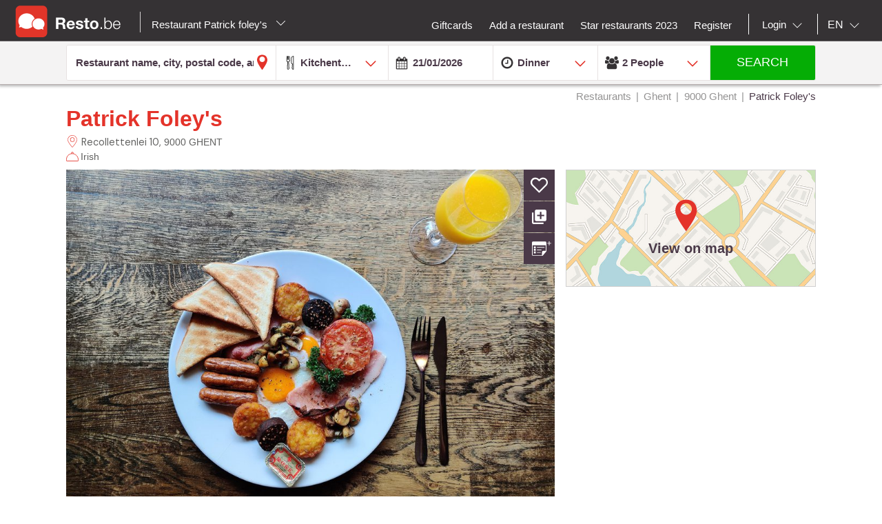

--- FILE ---
content_type: text/html;charset=UTF-8
request_url: https://en.resto.be/restaurant/ghent/9000-ghent/4724-patrick-foleys/
body_size: 24286
content:
<!DOCTYPE html>
<html class="no-js mq" lang="en" xmlns="http://www.w3.org/1999/xhtml">
    <head prefix="og: http://ogp.me/ns# fb: http://ogp.me/ns/fb# restaurant: http://ogp.me/ns/restaurant#">
        <meta content="width=device-width, initial-scale=1.0, maximum-scale=1.0, user-scalable=0" name="viewport" />
        <title>PATRICK FOLEY&#39;S - Irish Restaurant - Ghent 9000</title>
        <!-- https://cookieconsent.orestbida.com -->
        <link rel="stylesheet" href="https://cdn.jsdelivr.net/gh/orestbida/cookieconsent@v3.0.0-rc.17/dist/cookieconsent.css">
        <link rel="javascript" href="https://cdn.jsdelivr.net/gh/orestbida/cookieconsent@v3.0.0-rc.17/dist/cookieconsent.umd.js">

        
        
        
        
            <meta property="fb:app_id" content="402698529789287"/><meta property="og:site_name" content="resto"/><meta property="og:title" content="PATRICK FOLEY'S - Irish  - East Flanders GHENT 9000"/><meta property="og:description" content="Discover the restaurant PATRICK FOLEY'S in Ghent: pictures, reviews, the menu and  online booking in one clickPATRICK FOLEY'S - Irish  - East Flanders GHENT 9000"/><meta property="og:type" content="restaurant"/><meta property="og:url" content="https://en.resto.be/restaurant/ghent/9000-ghent/4724-patrick-foleys/"/><meta name="title " content="PATRICK FOLEY'S - Irish  - East Flanders GHENT 9000"/><meta name="description" content="Discover the restaurant PATRICK FOLEY'S in Ghent: pictures, reviews, the menu and  online booking in one clickPATRICK FOLEY'S - Irish  - East Flanders GHENT 9000"/><link rel="canonical" href="https://en.resto.be/restaurant/ghent/9000-ghent/4724-patrick-foleys/"/><meta name="language" content="en"/><meta property="og:image" content="https://images.resto.com/view?iid=resto.be:f6f6fde8-67d0-4ab7-a1dc-64eca786ee3f&context=default&hash=2a94f3aa90026a2c0fe2f5bc3e84256e"/><meta property="og:image:secure_url" content="https://images.resto.com/view?iid=resto.be:f6f6fde8-67d0-4ab7-a1dc-64eca786ee3f&context=default&hash=2a94f3aa90026a2c0fe2f5bc3e84256e"/><meta property="restaurant:contact_info:street_address" content="Recollettenlei  10"/><meta property="restaurant:contact_info:locality" content="GHENT"/><meta property="restaurant:contact_info:region" content="East Flanders"/><meta property="restaurant:contact_info:postal_code" content="9000"/><meta property="restaurant:contact_info:country_name" content="Belgium"/><meta property="restaurant:contact_info:email" content="info@foleys.be"/><meta property="restaurant:contact_info:phone_number" content="09.225.90.85"/><meta property="restaurant:contact_info:website" content=""/><meta property="place:location:latitude" content="51.0500379"/><meta property="place:location:longitude" content="3.7195511"/><link rel="alternate" hreflang="fr" href="http://www.resto.be/restaurant/gand/9000-gand/4724-patrick-foleys/"/><link rel="alternate" hreflang="en" href="http://en.resto.be/restaurant/ghent/9000-ghent/4724-patrick-foleys/"/><link rel="alternate" hreflang="nl" href="http://nl.resto.be/restaurant/gent/9000-gent/4724-patrick-foleys/"/>
        
        
        <script async="async" defer="defer" src="https://www.google.com/recaptcha/api.js" type="text/javascript"></script>
        <script async="async" defer="defer" src="https://maps.googleapis.com/maps/api/js?v=3.exp&key=AIzaSyAjhO-i-I7dPYS4H5-ohrnmxHhC4BP3AKA" type="text/javascript"></script>
        <link rel="stylesheet" href="/across/resources/static/20260121010012/site/css/resto-2016.css" type="text/css"></link>
        
        <!--@thymesVar id="fragmentContextHolder" type="be.resto.site.application.web.thymeleaf.fragment.FragmentContextHolder"-->
        <!--@thymesVar id="faviconFragment" type="be.resto.site.application.web.thymeleaf.fragment.FragmentContext"-->
        
            <html class="no-js mq" lang="nl" xmlns="http://www.w3.org/1999/xhtml">
    <link rel="shortcut icon" href="/across/resources/static/20260121010012/site/images/favicon-resto.ico" type="image/x-icon" />
    <link rel="shortcut icon" href="/across/resources/static/20260121010012/site/images/resto_icon_32px.gif" type="image/gif" />
    <link rel="shortcut icon" href="/across/resources/static/20260121010012/site/images/resto_icon_64px.png" type="image/png" />
    <link rel="apple-touch-icon" href="/across/resources/static/20260121010012/site/images/icons/resto/apple-icon.png" />
    <link rel="apple-touch-icon" sizes="72x72" href="/across/resources/static/20260121010012/site/images/icons/resto/apple-icon-72x72.png" />
    <link rel="apple-touch-icon" sizes="114x114" href="/across/resources/static/20260121010012/site/images/icons/resto/apple-icon-144x144.png" />
    <meta content="app-id=569494276" name="apple-itunes-app" />
    <meta content="app-id=be.appsolution.restobe" name="google-play-app" />
    <link rel="manifest" href="/across/resources/static/20260121010012/site/en.resto.be.json" />
</html>

        
        <!-- Google tag (gtag.js) -->
        <script type="text/plain" data-category="analytics" data-service="Google Analytics" async src="https://www.googletagmanager.com/gtag/js?id=G-88FDH9P5RV"></script>
        <script type="text/plain" data-category="analytics" data-service="Google Analytics">
          window.dataLayer = window.dataLayer || [];
          function gtag(){dataLayer.push(arguments);}
          gtag('js', new Date());
          gtag('config', "G-88FDH9P5RV");
        </script>
        <!-- Hotjar Tracking Code for www.resto.be -->
    </head>
    <body class="resto">
        <!-- https://cookieconsent.orestbida.com/ -->
        <script type="module" >
          import 'https://cdn.jsdelivr.net/gh/orestbida/cookieconsent@v3.0.0-rc.17/dist/cookieconsent.umd.js';

          CookieConsent.run({
            guiOptions: {
              consentModal: {
                layout: "cloud",
                position: "bottom center",
                equalWeightButtons: false,
                flipButtons: false
              },
              preferencesModal: {
                layout: "box",
                position: "right",
                equalWeightButtons: false,
                flipButtons: false
              }
            },
            categories: {
              necessary: {
                readOnly: true
              },
              analytics: {}
            },
            language: {
              default: "en",
              autoDetect: "document",
              translations: {
                en: {
                  consentModal: {
                    title: "Hello, cookie time!",
                    description: "We use cookies and non-sensitive information on your device to improve our products and personalize content on this website. You can accept these entirely or partially. For more information, you can consult our privacy policy.",
                    acceptAllBtn: "Accept all",
                    acceptNecessaryBtn: "Reject all",
                    showPreferencesBtn: "Manage preferences",
                    footer: "<a href='/privacy-policy'>Privacy Policy</a>"
                  },
                  preferencesModal: {
                    title: "Consent Preferences Center",
                    closeIconLabel: "Close modal",
                    acceptAllBtn: "Accept all",
                    acceptNecessaryBtn: "Reject all",
                    savePreferencesBtn: "Save preferences",
                    serviceCounterLabel: "Service|Services",
                    sections: [
                      {
                        title: "Your Privacy Choices",
                        description: "In this panel you can express some preferences related to the processing of your personal information. To deny your consent to the specific processing activities described below, switch the toggles to off or use the “Reject all” button and confirm you want to save your choices."
                      },
                      {
                        title: "Strictly Necessary Cookies<span class='pm__badge'>Always Enabled</span></resto:locale>",
                        description: "These cookies are essential for the proper functioning of the website and cannot be disabled.",
                        linkedCategory: "necessary"
                      },
                      {
                        title: "Analytics Cookies",
                        description: "These cookies collect information about how you use our website. All of the data is anonymized and cannot be used to identify you.",
                        linkedCategory: "analytics"
                      }
                    ]
                  }
                }
              }
            },
            disablePageInteraction: true
          });
        </script>
        <script>
          // general settings
          window.RESTO = window.RESTO || {};
          window.RESTO.settings = window.RESTO.settings || {};
          window.RESTO.settings.siteRoot = "https:\/\/en.resto.be";
          window.RESTO.settings.siteCountry = "BE";
          window.RESTO.settings.apiRoot = "https:\/\/www.resto.be\/api";
          window.RESTO.settings.language = "en";
          window.RESTO.settings.languageCountry = "en_GB";
          window.RESTO.settings.facebookAppId = "402698529789287";
          window.RESTO.settings.pinterestAppId = "4874526670857451331";
          window.RESTO.settings.cookieDomain = "resto.be";
        </script>
        <script type="text/plain" data-category="analytics" data-service="Facebook Analytics">
          window.fbAsyncInit = function () {
            FB.init({
              appId: window.RESTO.settings.facebookAppId, autoLogAppEvents: true, xfbml: true, version: 'v3.1'
            });
            FB.AppEvents.logPageView();
          };

          (function (d, s, id) {
            var js, fjs = d.getElementsByTagName(s)[0];
            if (d.getElementById(id)) {
              return;
            }
            js = d.createElement(s);
            js.id = id;
            js.src = "//connect.facebook.net/" + window.RESTO.settings.language + "/sdk.js";
            fjs.parentNode.insertBefore(js, fjs);
          }(document, 'script', 'facebook-jssdk'));
        </script>
        <div class="h-desktop-hidden">
            <div class="m-overlay js-mobile-search-overlay hidden" data-controller-group="homepage" data-controller-id="search-overlay">
                <div class="m-overlay__header clearfix">
                    <div class="m-overlay__close">
                        <div class="m-icon-close-white" data-controller-group="homepage" data-controller-target="search-form" style="background-size: 25px 25px;height: 35px;width: 40px;"></div>
                    </div>
                    <div class="m-overlay__logo">
                        <div class="m-header__logo-container h-text--center">
                            <div class="m-header__logo-content">
                                <a class="cwb-logo-content" href="/">
                                    
                                        
    <img src="/across/resources/static/20260121010012/site/images/logo-BE.svg"
         class="m-header__logo" alt="Logo"/>

                                    
                                </a>
                            </div>
                        </div>
                    </div>
                </div>
                <form action="/search" id="resto-search" method="GET" name="resto-search">
                    <div class="m-overlay__content m-overlay__content--search h-spacing-top--medium ">
                        <div class="m-search clearfix">
                            <div class="m-search__form">
                                <div class="m-search__input m-search__input--white m-search__input--name">
                                    <input autocomplete="off" class="search-module__inputtext js-auto-suggest-input" id="fullText" name="fullText" placeholder="Restaurant name, city, postal code, area" value="" title="The searchterm field is required" type="text" />
                                    <input name="latitude" type="hidden" value=""></input> <input name="longitude" type="hidden" value=""></input> <input name="orderBy" type="hidden" value="RELEVANCY"></input> <a class="m-search__aroundme js-location-aroundme" href="#">
                                    <svg class="m-icon m-icon--location-outline js-around-me-pointer">
                                        <use xlink:href="/across/resources/static/20260121010012/site/images/svg/main.svg#map-bookmark"></use>
                                    </svg>
                                    <img class="js-around-me-spinner" style="height: 40px; display: none" /> </a>
                                    <ul class="m-listcards m-listcards--narrow m-listcards--overlay js-auto-suggest-list hidden" data-title-place="Location" data-title-restaurant="Restaurant"></ul>
                                </div>
                                <div class="m-search__kitchentype">
                                    <div>
                                        Kitchentype
                                    </div>
                                    <div class="m-search-kitchentypes">
                                        <a class="m-search__tab js-a-search-kitchentypes" href="" value="14">French</a><a class="m-search__tab js-a-search-kitchentypes" href="" value="5">Belgian</a><a class="m-search__tab js-a-search-kitchentypes" href="" value="21">Italian</a><a class="m-search__tab js-a-search-kitchentypes" href="" value="8">Brasserie</a><a class="m-search__tab js-a-search-kitchentypes" href="" value="3640">Belgian-French</a><a class="m-search__tab js-a-search-kitchentypes" href="" value="459">Seasonal</a><a class="m-search__tab js-a-search-kitchentypes" href="" value="16">Grill</a>
                                    </div>
                                    <div class="m-search-allkitchentypes">
                                        <div class="m-dropdown-normal m-dropdown-search-mobile ">
                                            <div class="js-dropdown-container">
                                                <select class="js-dropdown js-select-search-kitchentypes-val" data-full-width="true" data-max-height="270px" id="cuisineIdsInclusive" name="cuisineIdsInclusive" title="The searchterm field is required" data-placeholder="Kitchentype">
                                                    <option value="">&nbsp;</option>
                                                    <optgroup label="Popular">
                                                        <option value="14">French</option>
                                                        <option value="5">Belgian</option>
                                                        <option value="21">Italian</option>
                                                        <option value="8">Brasserie</option>
                                                        <option value="3640">Belgian-French</option>
                                                        <option value="459">Seasonal</option>
                                                        <option value="16">Grill</option>
                                                    </optgroup>
                                                    <optgroup label="All">
                                                        <option value="4220">Afghan</option>
                                                        <option value="1">African</option>
                                                        <option value="2120">Algerian</option>
                                                        <option value="2940">Alsatian</option>
                                                        <option value="2060">American</option>
                                                        <option value="4200">Apero Bar</option>
                                                        <option value="73">Argentinian</option>
                                                        <option value="3061">Armenian</option>
                                                        <option value="3">Asian</option>
                                                        <option value="4">Australian</option>
                                                        <option value="45">Austrian</option>
                                                        <option value="3180">Authentic</option>
                                                        <option value="4080">Bagel</option>
                                                        <option value="3960">Bagels</option>
                                                        <option value="3680">Banquet</option>
                                                        <option value="3360">Barbecue</option>
                                                        <option value="50">Basque</option>
                                                        <option value="3400">Bavaria cuisine</option>
                                                        <option value="3460">Beer</option>
                                                        <option value="4121">Beer</option>
                                                        <option value="5">Belgian</option>
                                                        <option value="3640">Belgian-French</option>
                                                        <option value="49">Bistro</option>
                                                        <option value="3340">Bistronomy</option>
                                                        <option value="659">Bosnian</option>
                                                        <option value="360">Brasilian</option>
                                                        <option value="8">Brasserie</option>
                                                        <option value="3600">Breakfast</option>
                                                        <option value="6">Buffet</option>
                                                        <option value="3101">Bulgarian</option>
                                                        <option value="4120">Burger</option>
                                                        <option value="1019">Cajun</option>
                                                        <option value="2260">Cambodian </option>
                                                        <option value="1540">Caribbean</option>
                                                        <option value="4260">Caviar</option>
                                                        <option value="359">Charbonnade</option>
                                                        <option value="4000">Charcoal oven (Josper)</option>
                                                        <option value="4180">Chase</option>
                                                        <option value="839">Chicken</option>
                                                        <option value="2380">Chilean</option>
                                                        <option value="42">Chinese</option>
                                                        <option value="3700">Classic</option>
                                                        <option value="2760">Colombienne</option>
                                                        <option value="719">Continental - European</option>
                                                        <option value="1801">Cooking workshop</option>
                                                        <option value="37">Corsican</option>
                                                        <option value="1580">Cosmopolitan</option>
                                                        <option value="3280">Creative</option>
                                                        <option value="4160">Creative</option>
                                                        <option value="2280">Creole</option>
                                                        <option value="979">Crustacean dishes</option>
                                                        <option value="2580">Crêperie</option>
                                                        <option value="7">Cuban</option>
                                                        <option value="1560">Cypriot</option>
                                                        <option value="2900">Danish</option>
                                                        <option value="2820">Diet</option>
                                                        <option value="3787">Ecailler</option>
                                                        <option value="2860">Eel</option>
                                                        <option value="1640">Egyptian</option>
                                                        <option value="3940">Empanadas</option>
                                                        <option value="2080">English</option>
                                                        <option value="2160">Ethiopian</option>
                                                        <option value="13">Exotic</option>
                                                        <option value="1860">Fast food</option>
                                                        <option value="4280">Fish and Chips</option>
                                                        <option value="2000">Flemish</option>
                                                        <option value="51">Fondue</option>
                                                        <option value="14">French</option>
                                                        <option value="3220">French (South-East)</option>
                                                        <option value="3783">French South-West</option>
                                                        <option value="44">From Luxembourg</option>
                                                        <option value="1840">Fusion</option>
                                                        <option value="2320">Gastronomic</option>
                                                        <option value="2">German</option>
                                                        <option value="2720">Gluten-free</option>
                                                        <option value="2560">Gourmet</option>
                                                        <option value="15">Greek</option>
                                                        <option value="16">Grill</option>
                                                        <option value="3380">Halal</option>
                                                        <option value="3281">Hamburger</option>
                                                        <option value="4381">Healthy food</option>
                                                        <option value="3160">Homelike</option>
                                                        <option value="41">Hungarian</option>
                                                        <option value="2700">Ice-cream parlour</option>
                                                        <option value="17">Indian</option>
                                                        <option value="18">Indo-Pakistanese</option>
                                                        <option value="19">Indonesian</option>
                                                        <option value="2540">International</option>
                                                        <option value="519">International - Fusion</option>
                                                        <option value="2020">Iranian</option>
                                                        <option value="4300">Iraqi</option>
                                                        <option value="36">Irish </option>
                                                        <option value="2300">Israëlisch</option>
                                                        <option value="21">Italian</option>
                                                        <option value="47">Jamaican</option>
                                                        <option value="22">Japanese</option>
                                                        <option value="3020">Jewish</option>
                                                        <option value="759">Korean</option>
                                                        <option value="4020">Korean </option>
                                                        <option value="24">Kosher</option>
                                                        <option value="25">Latin-American</option>
                                                        <option value="26">Lebanese</option>
                                                        <option value="3420">Liegeoise</option>
                                                        <option value="639">Macrobiotic</option>
                                                        <option value="3880">Madagaskarian</option>
                                                        <option value="10">Maghrib</option>
                                                        <option value="3300">Market supply</option>
                                                        <option value="2620">Mauritian</option>
                                                        <option value="2500">Meat</option>
                                                        <option value="56">Mediterranean</option>
                                                        <option value="779">Mexican</option>
                                                        <option value="11">Middle-East</option>
                                                        <option value="2200">Modern</option>
                                                        <option value="4240">Modern</option>
                                                        <option value="1500">Moroccan</option>
                                                        <option value="31">Mussels</option>
                                                        <option value="2040">Nepali</option>
                                                        <option value="3540">New-Zealand</option>
                                                        <option value="3200">Nightkitchen</option>
                                                        <option value="3500">Noodlesbar</option>
                                                        <option value="27">North-American</option>
                                                        <option value="379">Organic</option>
                                                        <option value="75">Oriental</option>
                                                        <option value="1660">Oven dishes</option>
                                                        <option value="3860">Oysters</option>
                                                        <option value="1880">Pakistan</option>
                                                        <option value="679">Pasta</option>
                                                        <option value="4360">Patisserie </option>
                                                        <option value="939">Persian</option>
                                                        <option value="2220">Peruvian</option>
                                                        <option value="1940">Philippine</option>
                                                        <option value="3100">Pita</option>
                                                        <option value="439">Pizza</option>
                                                        <option value="739">Polish</option>
                                                        <option value="4320">Popular</option>
                                                        <option value="28">Portugese</option>
                                                        <option value="46">Provençal</option>
                                                        <option value="4380">Raclette</option>
                                                        <option value="441">Regional cuisine</option>
                                                        <option value="2840">Ribs</option>
                                                        <option value="55">Romanian</option>
                                                        <option value="38">Russian</option>
                                                        <option value="1980">Saladbar</option>
                                                        <option value="2240">Salads</option>
                                                        <option value="1760">Sandwiches</option>
                                                        <option value="3620">Sardinian </option>
                                                        <option value="959">Savoyan</option>
                                                        <option value="29">Scandinavian</option>
                                                        <option value="70">Scottish</option>
                                                        <option value="9">Seafood</option>
                                                        <option value="459">Seasonal</option>
                                                        <option value="2600">Sicilian</option>
                                                        <option value="1039">Slavic</option>
                                                        <option value="3580">Slow food</option>
                                                        <option value="399">Snacks</option>
                                                        <option value="4122">Snacks</option>
                                                        <option value="65">Soup bar</option>
                                                        <option value="12">Spanish</option>
                                                        <option value="4100">Spectacle</option>
                                                        <option value="61">Stone grill</option>
                                                        <option value="3520">Suggestions of the week</option>
                                                        <option value="2680">Sushi</option>
                                                        <option value="32">Swiss</option>
                                                        <option value="3060">Syrian</option>
                                                        <option value="3920">Tapas</option>
                                                        <option value="3103">Tea-room</option>
                                                        <option value="440">Teppan Yaki</option>
                                                        <option value="40">Tex Mex</option>
                                                        <option value="33">Thai</option>
                                                        <option value="3760">Tibetan</option>
                                                        <option value="479">Traditional</option>
                                                        <option value="919">Tunisian</option>
                                                        <option value="34">Turkish</option>
                                                        <option value="2821">Vegan</option>
                                                        <option value="35">Vegetarian</option>
                                                        <option value="43">Vietnamese</option>
                                                        <option value="3820">Waffles</option>
                                                        <option value="71">Wine Bar</option>
                                                        <option value="3660">With a twist of .be</option>
                                                        <option value="840">Wok</option>
                                                        <option value="1781">World</option>
                                                        <option value="4340">Palestiniennes</option>
                                                    </optgroup>
                                                </select>
                                            </div>
                                        </div>
                                    </div>
                                </div>
                                <div class="h-spacing-bot--medium  m-search__input m-search__input--white  m-search__input--mobile-date">
                                    <div class="divider"></div>
                                    <input autocomplete="off" class="js-datepicker js-datepicker-fake m-search__input--mobile-datepicker js-datepicker-desktop" data-datepicker-showpanel="true" data-datepicker-type="absolute" disabled="" name="availabilityDate" readonly="readonly" placeholder="When" value="21/01/2026" type="text" />
                                    <input class="js-availability-search" name="isAvailabilitySearch" type="hidden" />
                                </div>
                                <div>
                                    <div class="m-switch-field ">
                                        <input id="switch_3_left" name="availabilityHour" type="radio" value="10:00" /> <label for="switch_3_left">
                                        Brunch
                                    </label> <input id="switch_3_center" name="availabilityHour" type="radio" value="12:00" /> <label for="switch_3_center">
                                        Lunch
                                    </label> <input id="switch_3_right" name="availabilityHour" type="radio" value="19:00" checked="checked" /> <label for="switch_3_right">
                                        Dinner
                                    </label>
                                    </div>
                                </div>
                                <div class="m-search__input m-search__input--white m-search__input--persons">
                                    <select class="select-step2 js-search-counter" id="guests" name="availabilityPersons">
                                        <option value="1">1
                                            Person
                                        </option>
                                        <option value="2" selected="selected">2
                                            People
                                        </option>
                                        <option value="3">
                                            3
                                            People
                                        </option>
                                        <option value="4">
                                            4
                                            People
                                        </option>
                                        <option value="5">
                                            5
                                            People
                                        </option>
                                        <option value="6">
                                            6
                                            People
                                        </option>
                                        <option value="7">
                                            7
                                            People
                                        </option>
                                        <option value="8">
                                            8
                                            People
                                        </option>
                                        <option value="9">
                                            9
                                            People
                                        </option>
                                        <option value="10">
                                            10
                                            People
                                        </option>
                                        <option value="11">
                                            11
                                            People
                                        </option>
                                        <option value="12">
                                            12
                                            People
                                        </option>
                                        <option value="13">
                                            13
                                            People
                                        </option>
                                        <option value="14">
                                            14
                                            People
                                        </option>
                                        <option value="15">
                                            15
                                            People
                                        </option>
                                        <option value="16">
                                            16
                                            People
                                        </option>
                                        <option value="17">
                                            17
                                            People
                                        </option>
                                        <option value="18">
                                            18
                                            People
                                        </option>
                                        <option value="19">
                                            19
                                            People
                                        </option>
                                        <option value="20">
                                            20
                                            People
                                        </option>
                                    </select>
                                </div>
                            </div>
                        </div>
                    </div>
                    <div class="m-overlay__footer">
                        <div class="l-grid">
                            <div class="l-grid__row">
                                <div class="l-grid__item one-whole">
                                    <input class="m-search__submit" value="Search" type="submit" />
                                </div>
                            </div>
                        </div>
                    </div>
                </form>
            </div>
            <!-- END SEARCHFORM MOBILE IN OVERLAY-->
        </div>
        <div class="h-desktop-hidden">
            <div class="m-overlay js-mobile-search-overlay hidden" data-controller-id="region-switch-overlay" data-controller-group="homepage">
                <div class="m-overlay__header clearfix">
                    <div class="m-overlay__close">
                        <div class="m-icon-close-white" data-controller-target="search-form" data-controller-group="homepage" style="background-size: 25px 25px;height: 35px;width: 40px;"></div>
                    </div>
                    <div class="m-overlay__logo">
                        <div class="m-header__logo-container h-text--center">
                            <div class="m-header__logo-content">
                                <a href="/" class="cwb-logo-content">
                                    
                                        
    <img src="/across/resources/static/20260121010012/site/images/logo-BE.svg"
         class="m-header__logo" alt="Logo"/>

                                    
                                </a>
                            </div>
                        </div>
                    </div>
                </div>
                <div class="m-overlay__content m-overlay__content--search m-mobile-provinces h-spacing--top">
                    <p>
                        All the restaurants in Belgium: Top 10, promotions and reviews. Book you restaurants in Bruxelles, Antwerp, Gend ...
                    </p>
                    
                    <div class="m-mobile-provinces__block">
                        <h4 class="m-mobile-province__title">
                            Cities:
                        </h4>
                        <span>
					<a href="/restaurant/brussels" title="Brussels" class=" m-button m-button--tertiary m-button--tab" >Brussels</a>
				</span><span>
					<a href="/restaurant/charleroi" title="Charleroi" class=" m-button m-button--tertiary m-button--tab" >Charleroi</a>
				</span><span>
					<a href="/restaurant/liege" title="Liege" class=" m-button m-button--tertiary m-button--tab" >Liege</a>
				</span><span>
					<a href="/restaurant/namur" title="Namur" class=" m-button m-button--tertiary m-button--tab" >Namur</a>
				</span><span>
					<a href="/restaurant/antwerp" title="Antwerp" class=" m-button m-button--tertiary m-button--tab" >Antwerp</a>
				</span><span>
					<a href="/restaurant/ghent" title="Ghent" class=" m-button m-button--tertiary m-button--tab" >Ghent</a>
				</span><span>
					<a href="/restaurant/mons" title="Mons" class=" m-button m-button--tertiary m-button--tab" >Mons</a>
				</span><span>
					<a href="/restaurant/leuven" title="Leuven" class=" m-button m-button--tertiary m-button--tab" >Leuven</a>
				</span><span>
					<a href="/restaurant/la-louviere" title="La Louviere" class=" m-button m-button--tertiary m-button--tab" >La Louviere</a>
				</span><span>
					<a href="/restaurant/tournai" title="Tournai" class=" m-button m-button--tertiary m-button--tab" >Tournai</a>
				</span>
                    </div>
                    <div class="m-mobile-provinces__block">
                        <h4 class="m-mobile-province__title">
                            Provinces:
                        </h4>
                        <span>
					<a href="/restaurants-antwerp" title="Antwerp" class="m-button m-button--tertiary m-button--tab" >Antwerp</a>
				</span><span>
					<a href="/restaurants-brussels" title="Brussels" class="m-button m-button--tertiary m-button--tab" >Brussels</a>
				</span><span>
					<a href="/restaurants-ghent" title="East Flanders" class="m-button m-button--tertiary m-button--tab" >East Flanders</a>
				</span><span>
					<a href="/restaurants-leuven" title="Flemmish Brabant" class="m-button m-button--tertiary m-button--tab" >Flemmish Brabant</a>
				</span><span>
					<a href="/restaurants-mons" title="Hainaut" class="m-button m-button--tertiary m-button--tab" >Hainaut</a>
				</span><span>
					<a href="/restaurants-liege" title="Liege" class="m-button m-button--tertiary m-button--tab" >Liege</a>
				</span><span>
					<a href="/restaurants-hasselt" title="Limburg" class="m-button m-button--tertiary m-button--tab" >Limburg</a>
				</span><span>
					<a href="/restaurants-arlon" title="Luxembourg" class="m-button m-button--tertiary m-button--tab" >Luxembourg</a>
				</span><span>
					<a href="/restaurants-namur" title="Namur" class="m-button m-button--tertiary m-button--tab" >Namur</a>
				</span><span>
					<a href="/restaurants-wavre" title="Walloon Brabant" class="m-button m-button--tertiary m-button--tab" >Walloon Brabant</a>
				</span><span>
					<a href="/restaurants-bruges" title="West Flanders" class="m-button m-button--tertiary m-button--tab" >West Flanders</a>
				</span>
                    </div>
                </div>
            </div>
            <!-- END REGION-SWITCH OVERLAY IN MOBILE-->
        </div>
        <div class="m-application js-application">
            <div class="m-application__canvas js-application-canvas">
                <div class="m-application__content">
                    <!--@thymesVar id="headerFragment" type="be.resto.site.application.web.thymeleaf.fragment.FragmentContext"-->
                    <div >
                        <div class="m-header cwb-header">
    <header role="banner" class="m-header__banner">
        <!-- RESTO HEADER -->
        <section class="m-header__toggle-container h-mobile-only">
            <a class="js-header-toggle m-header__toggle" href="#nav">
                <svg class="m-header__menu-icon h-center-absolute">
                    <use xlink:href="/across/resources/static/20260121010012/site/images/svg/main.svg#icon-hamburgermenu"></use>
                </svg>
            </a>
        </section>
        <section class="m-header__logo-container">
            <div class="m-header__logo-content">
                <a href="/" class="cwb-logo-content">
                    <!--@thymesVar id="logoFragment" type="be.resto.site.application.web.thymeleaf.fragment.FragmentContext"-->
                    <div >
                        
    <img src="/across/resources/static/20260121010012/site/images/logo-BE.svg"
         class="m-header__logo" alt="Logo"/>

                    </div>
                </a>
            </div>
            <div class="m-header__regionselect h-mobile-hidden h-tablet-hidden">
            <div class="m-dropdown-area ">
                <a href="#" class="m-dropdown-area_link js-dropdown-area" data-dda-target="dda-mainheader">
                    
                        Restaurant Patrick foley's
                    
                    <span class="m-dropdown-area__icon"></span> </a> 
                <div class="m-dropdown-area-target js-dropdown-area-target h-hidden" data-dda-id="dda-mainheader">
                    <p>
                        <strong>
                            All the restaurants in Belgium: Top 10, promotions and reviews. Book you restaurants in Bruxelles, Antwerp, Gend ...
                        </strong>
                    </p>
                    
                    <div class="m-dropdown-area__search three-quarters h-hidden">
                        <input type="text" placeholder="Provincie, stad" />
                    </div>
                    <div class="m-dropdown-area-section">
                        <h3 class="m-dropdown-area-section__title">
                            Cities:
                        </h3>
                        <ul class="m-dropdown-area-section__list">
                            <li>
                                <a href="/restaurant/brussels" title="Brussels" class="m-dropdown-area-section__list-item" >Brussels</a>
                            </li>
                            <li>
                                <a href="/restaurant/charleroi" title="Charleroi" class="m-dropdown-area-section__list-item" >Charleroi</a>
                            </li>
                            <li>
                                <a href="/restaurant/liege" title="Liege" class="m-dropdown-area-section__list-item" >Liege</a>
                            </li>
                            <li>
                                <a href="/restaurant/namur" title="Namur" class="m-dropdown-area-section__list-item" >Namur</a>
                            </li>
                            <li>
                                <a href="/restaurant/antwerp" title="Antwerp" class="m-dropdown-area-section__list-item" >Antwerp</a>
                            </li>
                            <li>
                                <a href="/restaurant/ghent" title="Ghent" class="m-dropdown-area-section__list-item" >Ghent</a>
                            </li>
                            <li>
                                <a href="/restaurant/mons" title="Mons" class="m-dropdown-area-section__list-item" >Mons</a>
                            </li>
                            <li>
                                <a href="/restaurant/leuven" title="Leuven" class="m-dropdown-area-section__list-item" >Leuven</a>
                            </li>
                            <li>
                                <a href="/restaurant/la-louviere" title="La Louviere" class="m-dropdown-area-section__list-item" >La Louviere</a>
                            </li>
                            <li>
                                <a href="/restaurant/tournai" title="Tournai" class="m-dropdown-area-section__list-item" >Tournai</a>
                            </li>
                        </ul>
                    </div>
                    <div class="m-dropdown-area-section">
                        <h3 class="m-dropdown-area-section__title">
                            Provinces:
                        </h3>
                        <ul class="m-dropdown-area-section__list">
                            <li>
                                <a href="/restaurants-antwerp" title="Antwerp" class="m-dropdown-area-section__list-item" >Antwerp</a>
                            </li>
                            <li>
                                <a href="/restaurants-brussels" title="Brussels" class="m-dropdown-area-section__list-item" >Brussels</a>
                            </li>
                            <li>
                                <a href="/restaurants-ghent" title="East Flanders" class="m-dropdown-area-section__list-item" >East Flanders</a>
                            </li>
                            <li>
                                <a href="/restaurants-leuven" title="Flemmish Brabant" class="m-dropdown-area-section__list-item" >Flemmish Brabant</a>
                            </li>
                            <li>
                                <a href="/restaurants-mons" title="Hainaut" class="m-dropdown-area-section__list-item" >Hainaut</a>
                            </li>
                            <li>
                                <a href="/restaurants-liege" title="Liege" class="m-dropdown-area-section__list-item" >Liege</a>
                            </li>
                            <li>
                                <a href="/restaurants-hasselt" title="Limburg" class="m-dropdown-area-section__list-item" >Limburg</a>
                            </li>
                            <li>
                                <a href="/restaurants-arlon" title="Luxembourg" class="m-dropdown-area-section__list-item" >Luxembourg</a>
                            </li>
                            <li>
                                <a href="/restaurants-namur" title="Namur" class="m-dropdown-area-section__list-item" >Namur</a>
                            </li>
                            <li>
                                <a href="/restaurants-wavre" title="Walloon Brabant" class="m-dropdown-area-section__list-item" >Walloon Brabant</a>
                            </li>
                            <li>
                                <a href="/restaurants-bruges" title="West Flanders" class="m-dropdown-area-section__list-item" >West Flanders</a>
                            </li>
                        </ul>
                    </div>
                </div>
            </div>
        </div>
        </section>
        <section class="m-header__action-container h-mobile-only">
            <div data-controller-target="region-switch-overlay" data-controller-group="homepage" class="m-header__action m-header__action--province">
                <svg>
                    <use xlink:href="/across/resources/static/20260121010012/site/images/svg/main.svg#icon-location-outline"></use>
                </svg>
            </div>
            <div data-controller-target="search-overlay" data-controller-group="homepage" class="m-header__action m-header__action--search">
                <svg>
                    <use xlink:href="/across/resources/static/20260121010012/site/images/svg/main.svg#icon-search-outline"></use>
                </svg>
            </div>
        </section>
    </header>
    <nav role="navigation" class="m-header__navigation">
        <ul class="m-header__list m-header__list--top js-header-list">
            <li class="m-header__item h-text--center h-mobile-only">
                <a href="/views/static">
                    <!--@thymesVar id="logoFragment" type="be.resto.site.application.web.thymeleaf.fragment.FragmentContext"-->
                    
                        
    <img src="/across/resources/static/20260121010012/site/images/logo-BE.svg"
         class="m-header__logo" alt="Logo"/>

                    
                </a>
            </li>
        </ul>
        <ul class="m-header__list m-header__list--bottom js-header-list">
            <li class="m-header__item h-mobile-hidden h-tablet-hidden">
                <a href="/giftcards" class="m-header__label">
                      <span>
                           Giftcards
                      </span>
                </a>
            </li>
            <li class="m-header__item h-mobile-hidden h-tablet-hidden">
                <a href="/business/new" class="m-header__label">
                      <span>
                           Add a restaurant
                      </span> </a>
            </li>
            <li class="m-header__item h-mobile-hidden">
                <a href="/star-restaurants" class="m-header__label">
			<span>
			Star restaurants 2023
			</span> </a>
            </li>
            <!--  REGISTREER-->
            <li class="m-header__item h-mobile-hidden h-tablet-hidden">
                <a href="/register" class="m-header__label cwb-link-register">
                      <span>
                           Register
                      </span> </a>
            </li>
            <!--  LOGOUT-->
            <li class="m-header__item h-mobile-hidden h-tablet-hidden h-desktop-hidden">
                <a href="/logout" class="m-header__label">
                      <span>
                          Logout
                      </span> </a>
            </li>
            <li class="m-header__separator m-header__separator--left h-mobile-hidden"></li>
            <!--  LOGIN -->
            <li class="m-header__item m-header__item&#45;&#45;login h-mobile-hidden h-tablet-hidden" style="margin-right:0px">
                <a href="#" class="m-header__label">
                    <svg class="h-mobile-only&#45;&#45;inline">
                        <use xlink:href="/across/resources/static/20260121010012/site/images/svg/main.svg#mail"></use>
                    </svg>
                            <span class="m-dropdown-special m-header__select-container js-dropdown-container">
                         <select name="login" id="login" class="js-dropdown" data-fixed-width="160px" data-placeholder="Login">
                             <option></option>
                             <option value="1" class="js-detail-link" href="/loginPage">
                                   Users
                             </option>
                             <option value="2" class="js-detail-link" href="http://www.resto.be/HorecaPro">
                                  Restaurants
                             </option>
                         </select>
                     </span> </a>
            </li>
            <!-- AVATAR-->
            
            <li class="m-header__separator h-mobile-hidden"></li>
            <!-- TAAL-->
            <li class="m-header__item m-header__item--language m-header__item--last h-mobile-hidden">
                <span class=" m-dropdown-special m-header__select-container js-dropdown-container">
                    <select name="language" id="language" class="js-dropdown js-header-language-select">
                        <option value="nl" class="js-detail-link" href="http://nl.resto.be/restaurant/gent/9000-gent/4724-patrick-foleys/?lg=nl">
                            NL
                        </option>
                        <option value="fr" class="js-detail-link" href="http://www.resto.be/restaurant/gand/9000-gand/4724-patrick-foleys/?lg=fr">
                            FR
                        </option>
                        <option value="en" class="js-detail-link" href="http://en.resto.be/restaurant/ghent/9000-ghent/4724-patrick-foleys/?lg=en" selected="selected">
                            EN
                        </option>
                    </select>
                </span>
            </li>
            <!-- START MOBILE MENU-->
            <!-- SEARCH-->
            <li class="m-header__item h-mobile-only">
                <div data-controller-target="search-overlay" data-controller-group="homepage" class="m-header__label" style="background:#E3332A">
                    <svg class="h-mobile-only--inline">
                        <use xlink:href="/across/resources/static/20260121010012/site/images/svg/main.svg#icon-search-outline"></use>
                    </svg>
                            <span>
                        Find a restaurant
                    </span>
                </div>
            </li>
            
                <!--  LOGIN  MOBILE-->
                <li class="m-header__item h-mobile-only">
                    <a href="/loginPage" class="m-header__label">
                        <svg class="h-mobile-only&#45;&#45;inline" style="height:28px">
                            <use xlink:href="/across/resources/static/20260121010012/site/images/svg/main.svg#icon-user"></use>
                        </svg>
                                <span>
                                Sign  in
                            </span> </a>
                </li>
                <!--  voeg restaurant toe -->
                <li class="m-header__item h-mobile-only">
                    <a href="/business/new" class="m-header__label">
                        <svg class="h-mobile-only--inline" style="height:26px">
                            <use xlink:href="/across/resources/static/20260121010012/site/images/svg/main.svg#icon-new-restaurant"></use>
                        </svg>
                                <span>
                     Add a restaurant
                    </span> </a>
                </li>
                <!-- michelin restaurnants 2017-->
                <li class="m-header__item h-mobile-only">
                    <a href="/star-restaurants" class="m-header__label">
                        <svg class="h-mobile-only--inline" style="height:26px">
                            <use xlink:href="/across/resources/static/20260121010012/site/images/svg/main.svg#icon-michelin"></use>
                        </svg>
                                <span>
                     Star restaurants 2023
                    </span> </a>
                </li>
            
            <!-- AVATAR-->
            
            <!--  REGISTREER MOBILE-->
            <li class="m-header__item h-mobile-only">
                <a href="/register" class="m-header__label">
                    <svg class="h-mobile-only--inline" style="height:26px">
                        <use xlink:href="/across/resources/static/20260121010012/site/images/svg/main.svg#icon-pencil"></use>
                    </svg>
                            <span>
                        Register
                    </span> </a>
            </li>
            <!-- CONTACT-->
            <li class="m-header__item h-mobile-only">
                <a href="/contact" class="m-header__label">
                    <svg class="h-mobile-only--inline" style="height:25px">
                        <use xlink:href="/across/resources/static/20260121010012/site/images/svg/main.svg#icon-contact"></use>
                    </svg>
                            <span>
                        Contact
                    </span> </a>
            </li>
            <!--TAAL-->
            <li class="m-header__item h-mobile-only">
                <div class="l-grid">
                    <div class="l-grid__row">
                        <div class="l-grid__item one-half">
                                    <span class="m-header__label">
                                        <svg class="h-mobile-only--inline" style="height:26px"><use xlink:href="/across/resources/static/20260121010012/site/images/svg/main.svg#icon-taal">
                                        </use></svg>
                                        <span>
                                              Language
                                        </span>
                                    </span>
                        </div>
                        <div class="l-grid__item one-half">
                            <div class="l-grid">
                                <div class="l-grid__row">
                                    <div class="l-grid__item one-third">
                                        <a href="http://nl.resto.be/restaurant/gent/9000-gent/4724-patrick-foleys/?lg=nl" class="m-header__label m-header__subitem h-text--center">NL</a>
                                    </div>
                                    <div class="l-grid__item one-third">
                                        <a href="http://www.resto.be/restaurant/gand/9000-gand/4724-patrick-foleys/?lg=fr" class="m-header__label m-header__subitem h-text--center">FR</a>
                                    </div>
                                    <div class="l-grid__item one-third">
                                        <a href="http://en.resto.be/restaurant/ghent/9000-ghent/4724-patrick-foleys/?lg=en" class="m-header__label m-header__subitem h-text--center is-active">EN</a>
                                    </div>
                                </div>
                            </div>
                        </div>
                    </div>
                </div>
            </li>
            <!--LOGOUT-->
            
        </ul>
    </nav>
</div>
                    </div>
                    <div>
            <div>
            <div class="m-overlay js-mobile-search-overlay hidden" data-controller-group="homepage" data-controller-id="search-overlay">
                <div class="m-overlay__header clearfix">
                    <div class="m-overlay__close">
                        <div class="m-icon-close-white" data-controller-group="homepage" data-controller-target="search-form" style="background-size: 25px 25px;height: 35px;width: 40px;"></div>
                    </div>
                    <div class="m-overlay__logo">
                        <div class="m-header__logo-container h-text--center">
                            <div class="m-header__logo-content">
                                <a class="cwb-logo-content" href="/">
                                    
                                        
    <img src="/across/resources/static/20260121010012/site/images/logo-BE.svg"
         class="m-header__logo" alt="Logo"/>

                                    
                                </a>
                            </div>
                        </div>
                    </div>
                </div>
                <form action="/search" id="resto-search" method="GET" name="resto-search">
                    <div class="m-overlay__content m-overlay__content--search h-spacing-top--medium ">
                        <div class="m-search clearfix">
                            <div class="m-search__form">
                                <div class="m-search__input m-search__input--white m-search__input--name">
                                    <input autocomplete="off" class="search-module__inputtext js-auto-suggest-input" id="fullText" name="fullText" placeholder="Restaurant name, city, postal code, area" value="" title="The searchterm field is required" type="text" />
                                    <input name="latitude" type="hidden" value=""></input> <input name="longitude" type="hidden" value=""></input> <input name="orderBy" type="hidden" value="RELEVANCY"></input> <a class="m-search__aroundme js-location-aroundme" href="#">
                                    <svg class="m-icon m-icon--location-outline js-around-me-pointer">
                                        <use xlink:href="/across/resources/static/20260121010012/site/images/svg/main.svg#map-bookmark"></use>
                                    </svg>
                                    <img class="js-around-me-spinner" style="height: 40px; display: none" /> </a>
                                    <ul class="m-listcards m-listcards--narrow m-listcards--overlay js-auto-suggest-list hidden" data-title-place="Location" data-title-restaurant="Restaurant"></ul>
                                </div>
                                <div class="m-search__kitchentype">
                                    <div>
                                        Kitchentype
                                    </div>
                                    <div class="m-search-kitchentypes">
                                        <a class="m-search__tab js-a-search-kitchentypes" href="" value="14">French</a><a class="m-search__tab js-a-search-kitchentypes" href="" value="5">Belgian</a><a class="m-search__tab js-a-search-kitchentypes" href="" value="21">Italian</a><a class="m-search__tab js-a-search-kitchentypes" href="" value="8">Brasserie</a><a class="m-search__tab js-a-search-kitchentypes" href="" value="3640">Belgian-French</a><a class="m-search__tab js-a-search-kitchentypes" href="" value="459">Seasonal</a><a class="m-search__tab js-a-search-kitchentypes" href="" value="16">Grill</a>
                                    </div>
                                    <div class="m-search-allkitchentypes">
                                        <div class="m-dropdown-normal m-dropdown-search-mobile ">
                                            <div class="js-dropdown-container">
                                                <select class="js-dropdown js-select-search-kitchentypes-val" data-full-width="true" data-max-height="270px" id="cuisineIdsInclusive" name="cuisineIdsInclusive" title="The searchterm field is required" data-placeholder="Kitchentype">
                                                    <option value="">&nbsp;</option>
                                                    <optgroup label="Popular">
                                                        <option value="14">French</option>
                                                        <option value="5">Belgian</option>
                                                        <option value="21">Italian</option>
                                                        <option value="8">Brasserie</option>
                                                        <option value="3640">Belgian-French</option>
                                                        <option value="459">Seasonal</option>
                                                        <option value="16">Grill</option>
                                                    </optgroup>
                                                    <optgroup label="All">
                                                        <option value="4220">Afghan</option>
                                                        <option value="1">African</option>
                                                        <option value="2120">Algerian</option>
                                                        <option value="2940">Alsatian</option>
                                                        <option value="2060">American</option>
                                                        <option value="4200">Apero Bar</option>
                                                        <option value="73">Argentinian</option>
                                                        <option value="3061">Armenian</option>
                                                        <option value="3">Asian</option>
                                                        <option value="4">Australian</option>
                                                        <option value="45">Austrian</option>
                                                        <option value="3180">Authentic</option>
                                                        <option value="4080">Bagel</option>
                                                        <option value="3960">Bagels</option>
                                                        <option value="3680">Banquet</option>
                                                        <option value="3360">Barbecue</option>
                                                        <option value="50">Basque</option>
                                                        <option value="3400">Bavaria cuisine</option>
                                                        <option value="3460">Beer</option>
                                                        <option value="4121">Beer</option>
                                                        <option value="5">Belgian</option>
                                                        <option value="3640">Belgian-French</option>
                                                        <option value="49">Bistro</option>
                                                        <option value="3340">Bistronomy</option>
                                                        <option value="659">Bosnian</option>
                                                        <option value="360">Brasilian</option>
                                                        <option value="8">Brasserie</option>
                                                        <option value="3600">Breakfast</option>
                                                        <option value="6">Buffet</option>
                                                        <option value="3101">Bulgarian</option>
                                                        <option value="4120">Burger</option>
                                                        <option value="1019">Cajun</option>
                                                        <option value="2260">Cambodian </option>
                                                        <option value="1540">Caribbean</option>
                                                        <option value="4260">Caviar</option>
                                                        <option value="359">Charbonnade</option>
                                                        <option value="4000">Charcoal oven (Josper)</option>
                                                        <option value="4180">Chase</option>
                                                        <option value="839">Chicken</option>
                                                        <option value="2380">Chilean</option>
                                                        <option value="42">Chinese</option>
                                                        <option value="3700">Classic</option>
                                                        <option value="2760">Colombienne</option>
                                                        <option value="719">Continental - European</option>
                                                        <option value="1801">Cooking workshop</option>
                                                        <option value="37">Corsican</option>
                                                        <option value="1580">Cosmopolitan</option>
                                                        <option value="3280">Creative</option>
                                                        <option value="4160">Creative</option>
                                                        <option value="2280">Creole</option>
                                                        <option value="979">Crustacean dishes</option>
                                                        <option value="2580">Crêperie</option>
                                                        <option value="7">Cuban</option>
                                                        <option value="1560">Cypriot</option>
                                                        <option value="2900">Danish</option>
                                                        <option value="2820">Diet</option>
                                                        <option value="3787">Ecailler</option>
                                                        <option value="2860">Eel</option>
                                                        <option value="1640">Egyptian</option>
                                                        <option value="3940">Empanadas</option>
                                                        <option value="2080">English</option>
                                                        <option value="2160">Ethiopian</option>
                                                        <option value="13">Exotic</option>
                                                        <option value="1860">Fast food</option>
                                                        <option value="4280">Fish and Chips</option>
                                                        <option value="2000">Flemish</option>
                                                        <option value="51">Fondue</option>
                                                        <option value="14">French</option>
                                                        <option value="3220">French (South-East)</option>
                                                        <option value="3783">French South-West</option>
                                                        <option value="44">From Luxembourg</option>
                                                        <option value="1840">Fusion</option>
                                                        <option value="2320">Gastronomic</option>
                                                        <option value="2">German</option>
                                                        <option value="2720">Gluten-free</option>
                                                        <option value="2560">Gourmet</option>
                                                        <option value="15">Greek</option>
                                                        <option value="16">Grill</option>
                                                        <option value="3380">Halal</option>
                                                        <option value="3281">Hamburger</option>
                                                        <option value="4381">Healthy food</option>
                                                        <option value="3160">Homelike</option>
                                                        <option value="41">Hungarian</option>
                                                        <option value="2700">Ice-cream parlour</option>
                                                        <option value="17">Indian</option>
                                                        <option value="18">Indo-Pakistanese</option>
                                                        <option value="19">Indonesian</option>
                                                        <option value="2540">International</option>
                                                        <option value="519">International - Fusion</option>
                                                        <option value="2020">Iranian</option>
                                                        <option value="4300">Iraqi</option>
                                                        <option value="36">Irish </option>
                                                        <option value="2300">Israëlisch</option>
                                                        <option value="21">Italian</option>
                                                        <option value="47">Jamaican</option>
                                                        <option value="22">Japanese</option>
                                                        <option value="3020">Jewish</option>
                                                        <option value="759">Korean</option>
                                                        <option value="4020">Korean </option>
                                                        <option value="24">Kosher</option>
                                                        <option value="25">Latin-American</option>
                                                        <option value="26">Lebanese</option>
                                                        <option value="3420">Liegeoise</option>
                                                        <option value="639">Macrobiotic</option>
                                                        <option value="3880">Madagaskarian</option>
                                                        <option value="10">Maghrib</option>
                                                        <option value="3300">Market supply</option>
                                                        <option value="2620">Mauritian</option>
                                                        <option value="2500">Meat</option>
                                                        <option value="56">Mediterranean</option>
                                                        <option value="779">Mexican</option>
                                                        <option value="11">Middle-East</option>
                                                        <option value="2200">Modern</option>
                                                        <option value="4240">Modern</option>
                                                        <option value="1500">Moroccan</option>
                                                        <option value="31">Mussels</option>
                                                        <option value="2040">Nepali</option>
                                                        <option value="3540">New-Zealand</option>
                                                        <option value="3200">Nightkitchen</option>
                                                        <option value="3500">Noodlesbar</option>
                                                        <option value="27">North-American</option>
                                                        <option value="379">Organic</option>
                                                        <option value="75">Oriental</option>
                                                        <option value="1660">Oven dishes</option>
                                                        <option value="3860">Oysters</option>
                                                        <option value="1880">Pakistan</option>
                                                        <option value="679">Pasta</option>
                                                        <option value="4360">Patisserie </option>
                                                        <option value="939">Persian</option>
                                                        <option value="2220">Peruvian</option>
                                                        <option value="1940">Philippine</option>
                                                        <option value="3100">Pita</option>
                                                        <option value="439">Pizza</option>
                                                        <option value="739">Polish</option>
                                                        <option value="4320">Popular</option>
                                                        <option value="28">Portugese</option>
                                                        <option value="46">Provençal</option>
                                                        <option value="4380">Raclette</option>
                                                        <option value="441">Regional cuisine</option>
                                                        <option value="2840">Ribs</option>
                                                        <option value="55">Romanian</option>
                                                        <option value="38">Russian</option>
                                                        <option value="1980">Saladbar</option>
                                                        <option value="2240">Salads</option>
                                                        <option value="1760">Sandwiches</option>
                                                        <option value="3620">Sardinian </option>
                                                        <option value="959">Savoyan</option>
                                                        <option value="29">Scandinavian</option>
                                                        <option value="70">Scottish</option>
                                                        <option value="9">Seafood</option>
                                                        <option value="459">Seasonal</option>
                                                        <option value="2600">Sicilian</option>
                                                        <option value="1039">Slavic</option>
                                                        <option value="3580">Slow food</option>
                                                        <option value="399">Snacks</option>
                                                        <option value="4122">Snacks</option>
                                                        <option value="65">Soup bar</option>
                                                        <option value="12">Spanish</option>
                                                        <option value="4100">Spectacle</option>
                                                        <option value="61">Stone grill</option>
                                                        <option value="3520">Suggestions of the week</option>
                                                        <option value="2680">Sushi</option>
                                                        <option value="32">Swiss</option>
                                                        <option value="3060">Syrian</option>
                                                        <option value="3920">Tapas</option>
                                                        <option value="3103">Tea-room</option>
                                                        <option value="440">Teppan Yaki</option>
                                                        <option value="40">Tex Mex</option>
                                                        <option value="33">Thai</option>
                                                        <option value="3760">Tibetan</option>
                                                        <option value="479">Traditional</option>
                                                        <option value="919">Tunisian</option>
                                                        <option value="34">Turkish</option>
                                                        <option value="2821">Vegan</option>
                                                        <option value="35">Vegetarian</option>
                                                        <option value="43">Vietnamese</option>
                                                        <option value="3820">Waffles</option>
                                                        <option value="71">Wine Bar</option>
                                                        <option value="3660">With a twist of .be</option>
                                                        <option value="840">Wok</option>
                                                        <option value="1781">World</option>
                                                        <option value="4340">Palestiniennes</option>
                                                    </optgroup>
                                                </select>
                                            </div>
                                        </div>
                                    </div>
                                </div>
                                <div class="h-spacing-bot--medium  m-search__input m-search__input--white  m-search__input--mobile-date">
                                    <div class="divider"></div>
                                    <input autocomplete="off" class="js-datepicker js-datepicker-fake m-search__input--mobile-datepicker js-datepicker-desktop" data-datepicker-showpanel="true" data-datepicker-type="absolute" disabled="" name="availabilityDate" readonly="readonly" placeholder="When" value="21/01/2026" type="text" />
                                    <input class="js-availability-search" name="isAvailabilitySearch" type="hidden" />
                                </div>
                                <div>
                                    <div class="m-switch-field ">
                                        <input id="switch_3_left" name="availabilityHour" type="radio" value="10:00" /> <label for="switch_3_left">
                                        Brunch
                                    </label> <input id="switch_3_center" name="availabilityHour" type="radio" value="12:00" /> <label for="switch_3_center">
                                        Lunch
                                    </label> <input id="switch_3_right" name="availabilityHour" type="radio" value="19:00" checked="checked" /> <label for="switch_3_right">
                                        Dinner
                                    </label>
                                    </div>
                                </div>
                                <div class="m-search__input m-search__input--white m-search__input--persons">
                                    <select class="select-step2 js-search-counter" id="guests" name="availabilityPersons">
                                        <option value="1">1
                                            Person
                                        </option>
                                        <option value="2" selected="selected">2
                                            People
                                        </option>
                                        <option value="3">
                                            3
                                            People
                                        </option>
                                        <option value="4">
                                            4
                                            People
                                        </option>
                                        <option value="5">
                                            5
                                            People
                                        </option>
                                        <option value="6">
                                            6
                                            People
                                        </option>
                                        <option value="7">
                                            7
                                            People
                                        </option>
                                        <option value="8">
                                            8
                                            People
                                        </option>
                                        <option value="9">
                                            9
                                            People
                                        </option>
                                        <option value="10">
                                            10
                                            People
                                        </option>
                                        <option value="11">
                                            11
                                            People
                                        </option>
                                        <option value="12">
                                            12
                                            People
                                        </option>
                                        <option value="13">
                                            13
                                            People
                                        </option>
                                        <option value="14">
                                            14
                                            People
                                        </option>
                                        <option value="15">
                                            15
                                            People
                                        </option>
                                        <option value="16">
                                            16
                                            People
                                        </option>
                                        <option value="17">
                                            17
                                            People
                                        </option>
                                        <option value="18">
                                            18
                                            People
                                        </option>
                                        <option value="19">
                                            19
                                            People
                                        </option>
                                        <option value="20">
                                            20
                                            People
                                        </option>
                                    </select>
                                </div>
                            </div>
                        </div>
                    </div>
                    <div class="m-overlay__footer">
                        <div class="l-grid">
                            <div class="l-grid__row">
                                <div class="l-grid__item one-whole">
                                    <input class="m-search__submit" value="Search" type="submit" />
                                </div>
                            </div>
                        </div>
                    </div>
                </form>
            </div>
            <!-- END SEARCHFORM MOBILE IN OVERLAY-->
        </div>
            
            <div data-controller-group="image-upload-popup" data-controller-id="nopopup"></div>
            
            <div class="h-mobile-hidden">
                <div>
                    <div>
            <bookings:resource data="/js/lib/jquery-ui/jquery-ui-1.11-custom.min.js" key="jquery-ui" location="javascript-page-end" type="javascript" />
            <bookings:resource data="/js/lib/jquery-ui-datepicker/jquery.ui.datepicker-nl.js" key="jquery-ui-datepicker-nl" location="javascript-page-end" type="javascript" />
            <bookings:resource data="/js/lib/jquery-ui-datepicker/jquery.ui.datepicker-fr.js" key="jquery-ui-datepicker-fr" location="javascript-page-end" type="javascript" />
            <bookings:resource data="/js/lib/jquery-ui-datepicker/jquery.ui.datepicker-en.js" key="jquery-ui-datepicker-en" location="javascript-page-end" type="javascript" />
            <bookings:resource data="/js/lib/momentjs/moment.min.js" key="moment" location="javascript-page-end" type="javascript" />
            <bookings:resource data="/js/lib/momentjs/moment-timezone-with-data-2010-2020.min.js" key="moment-timezone" location="javascript-page-end" type="javascript" />
            <bookings:resource data="/js/lib/fingerprintjs/fingerprint.js" key="fingerprintjs" location="javascript-page-end" type="javascript" />
            <div class="l-page__container l-page__container--dark l-page__container--search ">
                <div class="l-page__wrapper m-searchblock h-mobile-hidden h-tablet-hidden">
                    <div>
            <div class="m-search h-clearfix h-mobile-hidden h-tablet-hidden cwb-search">
                
                <form action="/search" id="resto-search" method="GET" name="resto-search">
                    <div class="m-search__form h-clearfix">
                        <div class="m-search__input m-search__input--small m-search__input--white m-search__input--name">
                            <input autocomplete="off" class="search-module__inputtext js-auto-suggest-input js-auto-tab-input cwb-desktop-search-input" id="fullText" name="fullText" placeholder="Restaurant name, city, postal code, area" value="" title="The searchterm field is required" type="text" />
                            <input name="latitude" type="hidden" value=""></input> <input name="longitude" type="hidden" value=""></input> <input name="orderBy" type="hidden" value="RELEVANCY"></input> <a class="m-search__aroundme js-location-aroundme" href="#">
                            <svg class="m-icon m-icon--location-outline js-around-me-pointer">
                                <use xlink:href="/across/resources/static/20260121010012/site/images/svg/main.svg#map-bookmark"></use>
                            </svg>
                            <img class="js-around-me-spinner" style="height: 40px; display: none" /> </a>
                            <ul class="m-listcards m-listcards--narrow m-listcards--overlay js-auto-suggest-list cwb-desktop-auto-suggest hidden" data-title-place="Location" data-title-restaurant="Restaurant"></ul>
                        </div>
                        <div class="m-search__input js-dropdown-container m-search__input--small m-search__input--white m-search__input--type m-dropdown-normal">
                            <div class="js-dropdown-container  m-dropdown-preload">
                                <select class="js-dropdown js-select-search-kitchentypes-val js-auto-tab-type" data-full-width="true" data-max-height="300px" id="cuisineIdsInclusive" name="cuisineIdsInclusive" title="The searchterm field is required" data-placeholder="Kitchentype">
                                    <option value="">&nbsp;</option>
                                    <optgroup label="Popular">
                                        <option value="14">French</option>
                                        <option value="5">Belgian</option>
                                        <option value="21">Italian</option>
                                        <option value="8">Brasserie</option>
                                        <option value="3640">Belgian-French</option>
                                        <option value="459">Seasonal</option>
                                        <option value="16">Grill</option>
                                    </optgroup>
                                    <optgroup label="All">
                                        <option value="4220">Afghan</option>
                                        <option value="1">African</option>
                                        <option value="2120">Algerian</option>
                                        <option value="2940">Alsatian</option>
                                        <option value="2060">American</option>
                                        <option value="4200">Apero Bar</option>
                                        <option value="73">Argentinian</option>
                                        <option value="3061">Armenian</option>
                                        <option value="3">Asian</option>
                                        <option value="4">Australian</option>
                                        <option value="45">Austrian</option>
                                        <option value="3180">Authentic</option>
                                        <option value="4080">Bagel</option>
                                        <option value="3960">Bagels</option>
                                        <option value="3680">Banquet</option>
                                        <option value="3360">Barbecue</option>
                                        <option value="50">Basque</option>
                                        <option value="3400">Bavaria cuisine</option>
                                        <option value="3460">Beer</option>
                                        <option value="4121">Beer</option>
                                        <option value="5">Belgian</option>
                                        <option value="3640">Belgian-French</option>
                                        <option value="49">Bistro</option>
                                        <option value="3340">Bistronomy</option>
                                        <option value="659">Bosnian</option>
                                        <option value="360">Brasilian</option>
                                        <option value="8">Brasserie</option>
                                        <option value="3600">Breakfast</option>
                                        <option value="6">Buffet</option>
                                        <option value="3101">Bulgarian</option>
                                        <option value="4120">Burger</option>
                                        <option value="1019">Cajun</option>
                                        <option value="2260">Cambodian </option>
                                        <option value="1540">Caribbean</option>
                                        <option value="4260">Caviar</option>
                                        <option value="359">Charbonnade</option>
                                        <option value="4000">Charcoal oven (Josper)</option>
                                        <option value="4180">Chase</option>
                                        <option value="839">Chicken</option>
                                        <option value="2380">Chilean</option>
                                        <option value="42">Chinese</option>
                                        <option value="3700">Classic</option>
                                        <option value="2760">Colombienne</option>
                                        <option value="719">Continental - European</option>
                                        <option value="1801">Cooking workshop</option>
                                        <option value="37">Corsican</option>
                                        <option value="1580">Cosmopolitan</option>
                                        <option value="3280">Creative</option>
                                        <option value="4160">Creative</option>
                                        <option value="2280">Creole</option>
                                        <option value="979">Crustacean dishes</option>
                                        <option value="2580">Crêperie</option>
                                        <option value="7">Cuban</option>
                                        <option value="1560">Cypriot</option>
                                        <option value="2900">Danish</option>
                                        <option value="2820">Diet</option>
                                        <option value="3787">Ecailler</option>
                                        <option value="2860">Eel</option>
                                        <option value="1640">Egyptian</option>
                                        <option value="3940">Empanadas</option>
                                        <option value="2080">English</option>
                                        <option value="2160">Ethiopian</option>
                                        <option value="13">Exotic</option>
                                        <option value="1860">Fast food</option>
                                        <option value="4280">Fish and Chips</option>
                                        <option value="2000">Flemish</option>
                                        <option value="51">Fondue</option>
                                        <option value="14">French</option>
                                        <option value="3220">French (South-East)</option>
                                        <option value="3783">French South-West</option>
                                        <option value="44">From Luxembourg</option>
                                        <option value="1840">Fusion</option>
                                        <option value="2320">Gastronomic</option>
                                        <option value="2">German</option>
                                        <option value="2720">Gluten-free</option>
                                        <option value="2560">Gourmet</option>
                                        <option value="15">Greek</option>
                                        <option value="16">Grill</option>
                                        <option value="3380">Halal</option>
                                        <option value="3281">Hamburger</option>
                                        <option value="4381">Healthy food</option>
                                        <option value="3160">Homelike</option>
                                        <option value="41">Hungarian</option>
                                        <option value="2700">Ice-cream parlour</option>
                                        <option value="17">Indian</option>
                                        <option value="18">Indo-Pakistanese</option>
                                        <option value="19">Indonesian</option>
                                        <option value="2540">International</option>
                                        <option value="519">International - Fusion</option>
                                        <option value="2020">Iranian</option>
                                        <option value="4300">Iraqi</option>
                                        <option value="36">Irish </option>
                                        <option value="2300">Israëlisch</option>
                                        <option value="21">Italian</option>
                                        <option value="47">Jamaican</option>
                                        <option value="22">Japanese</option>
                                        <option value="3020">Jewish</option>
                                        <option value="759">Korean</option>
                                        <option value="4020">Korean </option>
                                        <option value="24">Kosher</option>
                                        <option value="25">Latin-American</option>
                                        <option value="26">Lebanese</option>
                                        <option value="3420">Liegeoise</option>
                                        <option value="639">Macrobiotic</option>
                                        <option value="3880">Madagaskarian</option>
                                        <option value="10">Maghrib</option>
                                        <option value="3300">Market supply</option>
                                        <option value="2620">Mauritian</option>
                                        <option value="2500">Meat</option>
                                        <option value="56">Mediterranean</option>
                                        <option value="779">Mexican</option>
                                        <option value="11">Middle-East</option>
                                        <option value="2200">Modern</option>
                                        <option value="4240">Modern</option>
                                        <option value="1500">Moroccan</option>
                                        <option value="31">Mussels</option>
                                        <option value="2040">Nepali</option>
                                        <option value="3540">New-Zealand</option>
                                        <option value="3200">Nightkitchen</option>
                                        <option value="3500">Noodlesbar</option>
                                        <option value="27">North-American</option>
                                        <option value="379">Organic</option>
                                        <option value="75">Oriental</option>
                                        <option value="1660">Oven dishes</option>
                                        <option value="3860">Oysters</option>
                                        <option value="1880">Pakistan</option>
                                        <option value="679">Pasta</option>
                                        <option value="4360">Patisserie </option>
                                        <option value="939">Persian</option>
                                        <option value="2220">Peruvian</option>
                                        <option value="1940">Philippine</option>
                                        <option value="3100">Pita</option>
                                        <option value="439">Pizza</option>
                                        <option value="739">Polish</option>
                                        <option value="4320">Popular</option>
                                        <option value="28">Portugese</option>
                                        <option value="46">Provençal</option>
                                        <option value="4380">Raclette</option>
                                        <option value="441">Regional cuisine</option>
                                        <option value="2840">Ribs</option>
                                        <option value="55">Romanian</option>
                                        <option value="38">Russian</option>
                                        <option value="1980">Saladbar</option>
                                        <option value="2240">Salads</option>
                                        <option value="1760">Sandwiches</option>
                                        <option value="3620">Sardinian </option>
                                        <option value="959">Savoyan</option>
                                        <option value="29">Scandinavian</option>
                                        <option value="70">Scottish</option>
                                        <option value="9">Seafood</option>
                                        <option value="459">Seasonal</option>
                                        <option value="2600">Sicilian</option>
                                        <option value="1039">Slavic</option>
                                        <option value="3580">Slow food</option>
                                        <option value="399">Snacks</option>
                                        <option value="4122">Snacks</option>
                                        <option value="65">Soup bar</option>
                                        <option value="12">Spanish</option>
                                        <option value="4100">Spectacle</option>
                                        <option value="61">Stone grill</option>
                                        <option value="3520">Suggestions of the week</option>
                                        <option value="2680">Sushi</option>
                                        <option value="32">Swiss</option>
                                        <option value="3060">Syrian</option>
                                        <option value="3920">Tapas</option>
                                        <option value="3103">Tea-room</option>
                                        <option value="440">Teppan Yaki</option>
                                        <option value="40">Tex Mex</option>
                                        <option value="33">Thai</option>
                                        <option value="3760">Tibetan</option>
                                        <option value="479">Traditional</option>
                                        <option value="919">Tunisian</option>
                                        <option value="34">Turkish</option>
                                        <option value="2821">Vegan</option>
                                        <option value="35">Vegetarian</option>
                                        <option value="43">Vietnamese</option>
                                        <option value="3820">Waffles</option>
                                        <option value="71">Wine Bar</option>
                                        <option value="3660">With a twist of .be</option>
                                        <option value="840">Wok</option>
                                        <option value="1781">World</option>
                                        <option value="4340">Palestiniennes</option>
                                    </optgroup>
                                </select>
                            </div>
                        </div>
                        <div class="m-search__input m-search__input--small m-search__input--white m-search__input--date" style="display :block">
                            <input autocomplete="off" class="js-datepicker js-auto-tab-day cwb-desktop-search-date" data-datepicker-showpanel="true" data-datepicker-type="absolute" disabled="" name="availabilityDate" placeholder="Date" value="21/01/2026" type="text" />
                            <input class="js-availability-search" name="isAvailabilitySearch" type="hidden" />
                        </div>
                        <div class="m-search__input m-search__input--small m-search__input--white m-search__input--hour m-dropdown-normal" style="display : block">
                            <div class="js-dropdown-container m-dropdown-preload">
                                <select class="js-dropdown js-auto-tab-moment select2-hidden-accessible cwb-desktop-search-hour" data-full-width="true" id="availabilityHour" name="availabilityHour" title="The hour field is required" data-placeholder="Shift">
                                    <option value="">
                                        label_servicetype_none
                                    </option>
                                    <option value="10:00">
                                        Brunch
                                    </option>
                                    <option value="12:00">
                                        Lunch
                                    </option>
                                    <option value="19:00" selected="selected">
                                        Dinner
                                    </option>
                                </select> <span class="select2 select2-container select2-container--default select2-container--below select2-container--focus js-dropdown-preloader" dir="ltr" style="width: 134px;">
							<span class="selection">
								<span class="select2-selection select2-selection--single" role="combobox" aria-haspopup="true" aria-expanded="true" title="The hour field is required" tabindex="0" aria-labelledby="select2-availabilityHour-container" aria-owns="select2-availabilityHour-results" aria-activedescendant="select2-availabilityHour-result-p4uu-19:00">
									<span class="select2-selection__rendered" id="select2-availabilityHour-container" title="Diner">
							</span>
									<span class="select2-selection__arrow" role="presentation">
										<b role="presentation"></b>
									</span>
								</span>
							</span>
							<span class="dropdown-wrapper" aria-hidden="true"></span></span>
                            </div>
                        </div>
                        <div class="m-search__input js-dropdown-container m-search__input--small m-search__input--white m-search__input--guests m-dropdown-normal" style="display : block">
                            <div class="js-dropdown-container m-dropdown-preload">
                                <select class="js-dropdown js-auto-tab-person select2-hidden-accessible .select2-selection__rendered m-dropdown-preload cwb-desktop-search-persons" data-full-width="true" data-max-height="300px" id="guests" name="availabilityPersons" onchange="document.getElementsByName('availabilityPersons')[0].focus()" data-placeholder="People">
                                    <option value="">
                                        personen
                                    </option>
                                    <option value="1">1
                                        Person
                                    </option>
                                    <option value="2" selected="selected">
                                        2
                                        People
                                    </option>
                                    <option value="3">
                                        3
                                        People
                                    </option>
                                    <option value="4">
                                        4
                                        People
                                    </option>
                                    <option value="5">
                                        5
                                        People
                                    </option>
                                    <option value="6">
                                        6
                                        People
                                    </option>
                                    <option value="7">
                                        7
                                        People
                                    </option>
                                    <option value="8">
                                        8
                                        People
                                    </option>
                                    <option value="9">
                                        9
                                        People
                                    </option>
                                    <option value="10">
                                        10
                                        People
                                    </option>
                                    <option value="11">
                                        11
                                        People
                                    </option>
                                    <option value="12">
                                        12
                                        People
                                    </option>
                                    <option value="13">
                                        13
                                        People
                                    </option>
                                    <option value="14">
                                        14
                                        People
                                    </option>
                                    <option value="15">
                                        15
                                        People
                                    </option>
                                    <option value="16">
                                        16
                                        People
                                    </option>
                                    <option value="17">
                                        17
                                        People
                                    </option>
                                    <option value="18">
                                        18
                                        People
                                    </option>
                                    <option value="19">
                                        19
                                        People
                                    </option>
                                    <option value="20">
                                        20
                                        People
                                    </option>
                                </select> <span content="${search.availabilityPersons}"></span> <span class="select2 select2-container select2-container--default select2-container--focus js-dropdown-preloader" dir="ltr" style="width: 134px;">
							<span class="selection">
								<span class="select2-selection select2-selection--single" role="combobox" aria-haspopup="true" aria-expanded="false" tabindex="0" aria-labelledby="select2-guests-container">

									<span class="select2-selection__rendered" id="select2-guests-container" title="2"></span>
									<span class="select2-selection__arrow" role="presentation">
										<b role="presentation"></b>
									</span>
								</span>
							</span>
							<span class="dropdown-wrapper" aria-hidden="true"></span></span>
                            </div>
                        </div>
                        <button class="m-search__submit js-auto-tab-search cwb-search-submit cwb-search-button-desktop" type="submit">
                            SEARCH
                        </button>
                    </div>
                </form>
            </div>
        </div>
                </div>
            </div>
            <div class="l-page__wrapper" role="main">
                <div>
            <div class="m-breadcrumb__container h-clearfix">
                <div class="m-breadcrumb h-float-right cwb-breadcrumb">
            <span>
                <a href="https://en.resto.be/">
                    
                    <span class="cwb-breadcrumb-span">Restaurants</span>
                </a>
            </span><span>
                <a href="https://en.resto.be/restaurant/ghent">
                    
                    <span class="cwb-breadcrumb-span">Ghent</span>
                </a>
            </span><span>
                <a href="https://en.resto.be/restaurant/ghent/9000-ghent">
                    
                    <span class="cwb-breadcrumb-span">9000 Ghent</span>
                </a>
            </span><span class="m-breadcrumb__active">
                
                    
                    <span class="cwb-breadcrumb-span">Patrick Foley&#39;s</span>
                
            </span>
                </div>
            </div>
            <div class="m-detail-info">
                <header class="m-detail-info__header h-clearfix mb-2">
                    <!--        title + stars + reviews +-->
                    <div class="row col-md-8 m-detail-info__name-container">
                        <div>
                            <h1 class="m-detail-info__name cwb-restaurant-name">
                                <a href="https://en.resto.be/restaurant/ghent/9000-ghent/4724-patrick-foleys/">Patrick Foley&#39;s</a>
                            </h1>
                              
                        </div>
                        
                    </div>
                    <!--        address + gault millau-->
                    <div class="row col-md-8 mt-0">
                        <div class="m-detail-info__adress h-float-left">
                            <svg>
                                <use xlink:href="/across/resources/static/20260121010012/site/images/svg/main.svg#icon-location-outline"></use>
                            </svg>
                            <span>Recollettenlei</span>  <span class="m-detail-info-adres__comma">10</span>
                            <span>
					<a href="https://en.resto.be/restaurant/ghent/9000-ghent" class="cwb-city-inline cwb-city-link">9000 GHENT</a>
				</span> 
                        </div>
                        
                        
                    </div>
                    <!--        kitchen-->
                    <div class="row col-md-8 m-detail-info__kitchen">
            <span class="m-rating__star m-top-rating" style="margin-right: 5px">
                 <svg class="m-rating__svg-star" viewBox="0 0 26.4 25.7">
                     <use xlink:href="/across/resources/static/20260121010012/site/images/svg/main.svg#icon-test"></use>
                 </svg>
            </span> <span class="m-detail-info__value--inline-secondary">
              
              <a class="cwb-cuisine-link" href="https://en.resto.be/restaurant/ghent/9000-ghent/Irish ">Irish </a>&nbsp;
            </span>
                    </div>
                </header>
            </div>
        </div>
                <div class="l-grid">
                    <div class="l-grid__row">
                        <div class="l-grid__item two-thirds">
                            <div class="l-detail__inner">
                                <div class="l-detail__slider cwb-detail-slider">
                                    <!-- BEGIN carousel -->
                                    <div class="m-slider">
                                        <!-- BEGIN carousel-review -->
                                        
                                        <div class="m-slider-review">
                                            <div>
            
            <!-- START carousel-reservation&time-->
            <div class="m-slider-reservation">
                <div class="m-slider-reservation__main">
                    <div class="m-slider-reservation__carousel">
                        <div class="js-slider swiper-container" data-auto-play="5000" data-height="48px">
                            <div class="swiper-wrapper ">
                                <div class="js-last-reservation swiper-slide" style="display: none" data-business="4724">
                                    <div class="m-slider-time-indication">
                                        <p class="js-last-reservation-text">
                                            Last booking <span>{reservationTime}</span> ago
                                        </p>
                                    </div>
                                </div>
                                <div class="js-number-of-views swiper-slide" style="display: none" data-business="4724">
                                    <div class="m-slider-views-indication">
                                        <p class="js-number-of-views-text">
                                            This restaurant has been viewed <span>{numberOfViews} times</span> in the last 7 days
                                        </p>
                                    </div>
                                </div>
                            </div>
                        </div>
                    </div>
                </div>
            </div>
        </div>
                                        </div>
                                        <!-- END carousel-review -->
                                        <!-- BEGIN socials review -->
                                        <div class="m-share-container cwb-detail-actions">
                                            <div class="hidden" id="m-shares" data-business-id="4724">
                                                <div class="share1">
                                                    <a class="js-action-not-logged-in cwb-add-favorite" href="/loginPage?returnUrl=/restaurant/ghent/9000-ghent/4724-patrick-foleys/">
                                                        <div class="share-text">
                                                            Add to favorites
                                                        </div>
                                                        <svg class="icons">
                                                            <use xlink:href="/across/resources/static/20260121010012/site/images/svg/main.svg#icon-add_favorite"></use>
                                                        </svg>
                                                    </a>
                                                </div>
                                                <div class="share2">
                                                    <a class="js-action-not-logged-in cwb-add-been-there" href="/loginPage?returnUrl=/restaurant/ghent/9000-ghent/4724-patrick-foleys/">
                                                        <div class="share-text">
                                                            Been there
                                                        </div>
                                                        <svg class="icons">
                                                            <use xlink:href="/across/resources/static/20260121010012/site/images/svg/main.svg#icon-add_been_there"></use>
                                                        </svg>
                                                    </a>
                                                </div>
                                                <div class="share3">
                                                    <a class="js-action-not-logged-in cwb-add-wish-list" href="/loginPage?returnUrl=/restaurant/ghent/9000-ghent/4724-patrick-foleys/">
                                                        <div class="share-text">
                                                            Add to wishlist
                                                        </div>
                                                        <svg class="icons">
                                                            <use xlink:href="/across/resources/static/20260121010012/site/images/svg/main.svg#icon-add_wish_list"></use>
                                                        </svg>
                                                    </a>
                                                </div>
                                            </div>
                                        </div>
                                        <!-- END socials-review -->
                                        <div>
            
            <div class="js-slider swiper-container swiper-container--detail"
                 centered-slides="true"
                 data-next-button=".swiper-button-next"
                 data-prev-button=".swiper-button-prev"
                 slides-per-view="1"
                 space-between="5">
                <div class="swiper-wrapper">
                    <div class="swiper-slide">
                        <picture><source visibility="hidden" initial-low-res="true" data-srcset="https://images.resto.com/view?iid=resto.be:f6f6fde8-67d0-4ab7-a1dc-64eca786ee3f&context=default&width=900&height=605&hash=894fb7ca01e017addfb50e460440bed0" media="(min-width: 960px)" class="lazyload" url="${image.base.url}" onload="this.style.visibility='visible'"/><source/><img data-src="https://images.resto.com/view?iid=resto.be:f6f6fde8-67d0-4ab7-a1dc-64eca786ee3f&context=default&width=1400&height=605&hash=6128bf46d19d6c913bb54ebd94fccc98" visibility="hidden" initial-low-res="true" src="https://images.resto.com/view?iid=resto.be:f6f6fde8-67d0-4ab7-a1dc-64eca786ee3f&context=default&width=90&height=60&hash=ed2fd2a52684180c6ee5c747c20effce" style="visibility:hidden" class="lazyload" url="${image.base.url}" onload="this.style.visibility='visible'"/></picture>
                    </div>
                </div>
                <!-- if slider has video -->
                
                
                
            </div>
        </div>
                                    </div>
                                    <!-- END carousel  -->
                                </div>
    
                                
                                    <div><div class="m-detail-about__navigation">
    <div class="m-button m-button--quaternary m-button--tab  h-bold h-capitalize hidden" data-controller-group="telephone" data-controller-id="telephone_number">
        <a href="tel:09.225.90.85">
            <svg class="m-tab-icon">
                <use xlink:href="/across/resources/static/site/images/svg/main.svg#icon-phone-mobile" xmlns:xlink="http://www.w3.org/1999/xlink"></use>
            </svg>
        </a>
        <a href="tel:09.225.90.85">09.225.90.85</a>
    </div>
    
    
    
    
    
</div></div>
                                
                                
                                <!---einde van de buttons-->
                                <div class="m-detail-info">
                                    <main class="m-detail-info__main">
                                        <section class="m-detail-info__section">
                                            <div class="h-clearfix">
                                                <div class="h-float-left m-detail-info__subtitle">Budget</div>
                                                <div class="h-float-left m-detail-info-right m-detail-info__value">€€</div>
                                                
                                            </div>
                                            <div class="h-clearfix">
                                                <div>
            
        </div>
                                            </div>
                                            <div class="h-clearfix">
                                                
                                            </div>
                                            <div class="h-clearfix">
                                                
                                            </div>
                                        </section>
                                        <div class="h-clearfix">
                                            
                                        </div>
                                    </main>
                                </div>
                            </div>
                        </div>
                        <div class="l-grid__item one-third">
                            
                            <div>
                                <a class="m-detail-map" href="map">
                                    <div class="m-detail-map__content">
                                        <svg>
                                            <use xlink:href="/across/resources/static/20260121010012/site/images/svg/main.svg#map-bookmark"></use>
                                        </svg>
                                        <span>View on map</span>
                                    </div>
                                </a>
                            </div>
                        </div>
                    </div>
                </div>
                <div id="#reviews">
            <div class="m-detail-rating m-detail-rating__main" id="reviews">
                <main class="m-detail-rating__main m-detail-rating__main--rate h-clearfix">
                    <div class="m-detail-info__sectiontitle cwb-review-score-title">
                        Review score 
                    </div>
                    <div class="m-detail-write m-detail-write--noreviews">
                        <header class="m-detail-write__header">
                            <div class="l-grid">
                                <div class="l-grid__row">
                                    <div class="l-grid__item one-whole tablet-two-thirds">
                                        <div class="m-detail-write__title">
                                            Be the first to write a review about this restaurant
                                        </div>
                                        <div>
                                            By sharing your experience, you help users make their choice
                                        </div>
                                    </div>
                                </div>
                            </div>
                        </header>
                    </div>
                    
                    
                </main>
            </div>
            
        </div>
            </div>
            <div class="l-page__container l-page__container--dark ">
                <div class="l-page__wrapper l-page-wrapper--padding">
                    <div class="m-detail-info" id="fullinfo">
                        <div class="m-detail-info__sectiontitle h-spacing-bot--large ">
                            Restaurant details
                            <span>Patrick Foley&#39;s</span>
                        </div>
                        <div class="l-table">
                            
                            <div class="l-table__row">
                                <div class="l-table__data m-detail-info__title">
                                    <h2>
                                        Info
                                    </h2>
                                </div>
                                <div class="l-table__data">
                                    <div class="m-detail-info__content">
                                        <main class="l-grid">
                                            <div class="l-grid__row">
                                                <section class="l-grid__item one-half ">
                                                    <div class="h-spacing-right--medium">
                                                        <div class="h-spacing-bot--medium">
                                                            <span class="h-bold">Facilities</span> <span class="m-detail-info__value m-detail-info__value--last">Terrace</span>
                                                        </div>
                                                        
                                                    </div>
                                                </section>
                                                <section class="l-grid__item one-half">
                                                    <div>
                                                        <span class="h-bold">Payment methods</span> <span class="m-detail-info__value">American Express, Visa</span>
                                                    </div>
                                                </section>
                                            </div>
                                        </main>
                                    </div>
                                </div>
                            </div>
                        </div>
                    </div>
                </div>
            </div>
            <div class="l-page__container ">
                <div class="m-detail-near">
                    <div class="l-page__wrapper l-page-wrapper--padding">
                        <div class="m-detail-info__sectiontitle">
                            Close to the restaurant
                            <span>Patrick Foley&#39;s</span></div>
                        <div class="m-slider">
                            <div class="m-slider-near">
                                <div class="m-slider-near__carousel">
                                    <div class="js-slider swiper-container swiper-container-nearby" data-height="auto" data-next-button=".swiper-button-next" data-prev-button=".swiper-button-prev">
                                        <div class="swiper-wrapper">
                                            <div class="swiper-slide">
                                                <div class="m-detail-near__item" style="display: inline-block; width: 33%; box-sizing: border-box">
                                                    <a href="/restaurant/ghent/9000-ghent/187385-patrick-foleys/">
                                                        <div class="m-detail-near__image">
                                                            <picture><source initial-low-res="false" alt="Patrick Foley&#39;s" data-srcset="https://images.resto.com/view?iid&context=default&width=144&height=144&imageType=JPEG&hash=622dbac8ded08e35390d83bf941d3795" media="(min-width: 960px)" class="lazyload" url="${proximateBusiness.base.photo}"/><source/><img data-src="https://images.resto.com/view?iid&context=default&width=144&height=144&imageType=JPEG&hash=622dbac8ded08e35390d83bf941d3795" initial-low-res="false" alt="Patrick Foley&#39;s" class="lazyload" url="${proximateBusiness.base.photo}"/></picture>
                                                            
                                                        </div>
                                                        <div class="m-detail-near__name">Patrick Foley&#39;s</div>
                                                        <div class="m-searchresult-info__item">
                                                            <svg class="m-searchresult-item__icon">
                                                                <use xlink:href="/across/resources/static/20260121010012/site/images/svg/main.svg#icon-test"></use>
                                                            </svg>
                                                            <div class="m-searchresult-list__cuisine-type-name">Irish </div>
                                                        </div>
                                                        <div class="m-detail-near__distance">
                                                            <span>0.0 km</span>
                                                            of
                                                            <span>Patrick Foley&#39;s</span>
                                                        </div>
                                                    </a>
                                                </div>
                                                <div class="m-detail-near__item" style="display: inline-block; width: 33%; box-sizing: border-box">
                                                    <a href="/restaurant/ghent/9000-ghent/171962-croqinos-gent/">
                                                        <div class="m-detail-near__image">
                                                            <picture><source initial-low-res="false" alt="Croqino&#39;s Gent" data-srcset="https://images.resto.com/view?iid=resto.be:6e2f4e00-2754-4abd-9d4f-65a83529a2b8&context=default&width=144&height=144&imageType=JPEG&hash=622dbac8ded08e35390d83bf941d3795" media="(min-width: 960px)" class="lazyload" url="${proximateBusiness.base.photo}"/><source/><img data-src="https://images.resto.com/view?iid=resto.be:6e2f4e00-2754-4abd-9d4f-65a83529a2b8&context=default&width=144&height=144&imageType=JPEG&hash=622dbac8ded08e35390d83bf941d3795" initial-low-res="false" alt="Croqino&#39;s Gent" class="lazyload" url="${proximateBusiness.base.photo}"/></picture>
                                                            
                                                        </div>
                                                        <div class="m-detail-near__name">Croqino&#39;s Gent</div>
                                                        <div class="m-searchresult-info__item">
                                                            <svg class="m-searchresult-item__icon">
                                                                <use xlink:href="/across/resources/static/20260121010012/site/images/svg/main.svg#icon-test"></use>
                                                            </svg>
                                                            <div class="m-searchresult-list__cuisine-type-name">Belgian</div>
                                                        </div>
                                                        <div class="m-detail-near__distance">
                                                            <span>0.1 km</span>
                                                            of
                                                            <span>Patrick Foley&#39;s</span>
                                                        </div>
                                                    </a>
                                                </div>
                                                <div class="m-detail-near__item" style="display: inline-block; width: 33%; box-sizing: border-box">
                                                    <a href="/restaurant/ghent/9000-ghent/85440-cafe-rene/">
                                                        <div class="m-detail-near__image">
                                                            <picture><source initial-low-res="false" alt="Cafe Rene" data-srcset="https://images.resto.com/view?iid=resto.be:a6f4ab38-47c7-4b82-9414-6623c7ca4772&context=default&width=144&height=144&imageType=JPEG&hash=622dbac8ded08e35390d83bf941d3795" media="(min-width: 960px)" class="lazyload" url="${proximateBusiness.base.photo}"/><source/><img data-src="https://images.resto.com/view?iid=resto.be:a6f4ab38-47c7-4b82-9414-6623c7ca4772&context=default&width=144&height=144&imageType=JPEG&hash=622dbac8ded08e35390d83bf941d3795" initial-low-res="false" alt="Cafe Rene" class="lazyload" url="${proximateBusiness.base.photo}"/></picture>
                                                            
                                                        </div>
                                                        <div class="m-detail-near__name">Cafe Rene</div>
                                                        <div class="m-searchresult-info__item">
                                                            <svg class="m-searchresult-item__icon">
                                                                <use xlink:href="/across/resources/static/20260121010012/site/images/svg/main.svg#icon-test"></use>
                                                            </svg>
                                                            <div class="m-searchresult-list__cuisine-type-name">Snacks</div>
                                                        </div>
                                                        <div class="m-detail-near__distance">
                                                            <span>0.1 km</span>
                                                            of
                                                            <span>Patrick Foley&#39;s</span>
                                                        </div>
                                                    </a>
                                                </div>
                                            </div>
                                            <div class="swiper-slide">
                                                <div class="m-detail-near__item" style="display: inline-block; width: 33%; box-sizing: border-box">
                                                    <a href="/restaurant/ghent/9000-ghent/186102-cafe-rene/">
                                                        <div class="m-detail-near__image">
                                                            <picture><source initial-low-res="false" alt="Cafe Rene" data-srcset="https://images.resto.com/view?iid&context=default&width=144&height=144&imageType=JPEG&hash=622dbac8ded08e35390d83bf941d3795" media="(min-width: 960px)" class="lazyload" url="${proximateBusiness.base.photo}"/><source/><img data-src="https://images.resto.com/view?iid&context=default&width=144&height=144&imageType=JPEG&hash=622dbac8ded08e35390d83bf941d3795" initial-low-res="false" alt="Cafe Rene" class="lazyload" url="${proximateBusiness.base.photo}"/></picture>
                                                            
                                                        </div>
                                                        <div class="m-detail-near__name">Cafe Rene</div>
                                                        <div class="m-searchresult-info__item">
                                                            <svg class="m-searchresult-item__icon">
                                                                <use xlink:href="/across/resources/static/20260121010012/site/images/svg/main.svg#icon-test"></use>
                                                            </svg>
                                                            <div class="m-searchresult-list__cuisine-type-name">Belgian-French</div>
                                                        </div>
                                                        <div class="m-detail-near__distance">
                                                            <span>0.1 km</span>
                                                            of
                                                            <span>Patrick Foley&#39;s</span>
                                                        </div>
                                                    </a>
                                                </div>
                                                <div class="m-detail-near__item" style="display: inline-block; width: 33%; box-sizing: border-box">
                                                    <a href="/restaurant/ghent/9000-ghent/160772-eat-love-aperitivo-bar/">
                                                        <div class="m-detail-near__image">
                                                            <picture><source initial-low-res="false" alt="Eat Love Aperitivo Bar" data-srcset="https://images.resto.com/view?iid&context=default&width=144&height=144&imageType=JPEG&hash=622dbac8ded08e35390d83bf941d3795" media="(min-width: 960px)" class="lazyload" url="${proximateBusiness.base.photo}"/><source/><img data-src="https://images.resto.com/view?iid&context=default&width=144&height=144&imageType=JPEG&hash=622dbac8ded08e35390d83bf941d3795" initial-low-res="false" alt="Eat Love Aperitivo Bar" class="lazyload" url="${proximateBusiness.base.photo}"/></picture>
                                                            
                                                        </div>
                                                        <div class="m-detail-near__name">Eat Love Aperitivo Bar</div>
                                                        <div class="m-searchresult-info__item">
                                                            <svg class="m-searchresult-item__icon">
                                                                <use xlink:href="/across/resources/static/20260121010012/site/images/svg/main.svg#icon-test"></use>
                                                            </svg>
                                                            <div class="m-searchresult-list__cuisine-type-name">Belgian, Organic, Macrobiotic, Gluten-free, Italian, Market supply, Pasta, Pizza, Sicilian, Slow food, Tapas, Vegan, Vegetarian, Wine Bar</div>
                                                        </div>
                                                        <div class="m-detail-near__distance">
                                                            <span>0.2 km</span>
                                                            of
                                                            <span>Patrick Foley&#39;s</span>
                                                        </div>
                                                    </a>
                                                </div>
                                                <div class="m-detail-near__item" style="display: inline-block; width: 33%; box-sizing: border-box">
                                                    <a href="/restaurant/ghent/9000-ghent/160702-eat-love-pizza/">
                                                        <div class="m-detail-near__image">
                                                            <picture><source initial-low-res="false" alt="Eat Love Pizza" data-srcset="https://images.resto.com/view?iid&context=default&width=144&height=144&imageType=JPEG&hash=622dbac8ded08e35390d83bf941d3795" media="(min-width: 960px)" class="lazyload" url="${proximateBusiness.base.photo}"/><source/><img data-src="https://images.resto.com/view?iid&context=default&width=144&height=144&imageType=JPEG&hash=622dbac8ded08e35390d83bf941d3795" initial-low-res="false" alt="Eat Love Pizza" class="lazyload" url="${proximateBusiness.base.photo}"/></picture>
                                                            
                                                        </div>
                                                        <div class="m-detail-near__name">Eat Love Pizza</div>
                                                        <div class="m-searchresult-info__item">
                                                            <svg class="m-searchresult-item__icon">
                                                                <use xlink:href="/across/resources/static/20260121010012/site/images/svg/main.svg#icon-test"></use>
                                                            </svg>
                                                            <div class="m-searchresult-list__cuisine-type-name">Belgian, Organic, Macrobiotic, Gluten-free, Italian, Market supply, Mediterranean, Pizza, Sicilian, Slow food, Tapas, Vegan, Vegetarian, Wine Bar</div>
                                                        </div>
                                                        <div class="m-detail-near__distance">
                                                            <span>0.2 km</span>
                                                            of
                                                            <span>Patrick Foley&#39;s</span>
                                                        </div>
                                                    </a>
                                                </div>
                                            </div>
                                            <div class="swiper-slide">
                                                <div class="m-detail-near__item" style="display: inline-block; width: 33%; box-sizing: border-box">
                                                    <a href="/restaurant/ghent/9000-ghent/1925-le-homard-rouge/">
                                                        <div class="m-detail-near__image">
                                                            <picture><source initial-low-res="false" alt="Le Homard Rouge" data-srcset="https://images.resto.com/view?iid=resto.be:8e27ba05-143f-46b5-accb-ea1ff5de33bb&context=default&width=144&height=144&imageType=JPEG&hash=622dbac8ded08e35390d83bf941d3795" media="(min-width: 960px)" class="lazyload" url="${proximateBusiness.base.photo}"/><source/><img data-src="https://images.resto.com/view?iid=resto.be:8e27ba05-143f-46b5-accb-ea1ff5de33bb&context=default&width=144&height=144&imageType=JPEG&hash=622dbac8ded08e35390d83bf941d3795" initial-low-res="false" alt="Le Homard Rouge" class="lazyload" url="${proximateBusiness.base.photo}"/></picture>
                                                            
                                                        </div>
                                                        <div class="m-detail-near__name">Le Homard Rouge</div>
                                                        <div class="m-searchresult-info__item">
                                                            <svg class="m-searchresult-item__icon">
                                                                <use xlink:href="/across/resources/static/20260121010012/site/images/svg/main.svg#icon-test"></use>
                                                            </svg>
                                                            <div class="m-searchresult-list__cuisine-type-name">French, Mediterranean, Crustacean dishes</div>
                                                        </div>
                                                        <div class="m-detail-near__distance">
                                                            <span>0.2 km</span>
                                                            of
                                                            <span>Patrick Foley&#39;s</span>
                                                        </div>
                                                    </a>
                                                </div>
                                                <div class="m-detail-near__item" style="display: inline-block; width: 33%; box-sizing: border-box">
                                                    <a href="/restaurant/ghent/9000-ghent/186571-amaro/">
                                                        <div class="m-detail-near__image">
                                                            
                                                            <img alt="placeholder" src="/across/resources/static/20260121010012/site/images/search-placeholder-1.jpg" title="placeholder" />
                                                        </div>
                                                        <div class="m-detail-near__name">Amaro</div>
                                                        <div class="m-searchresult-info__item">
                                                            <svg class="m-searchresult-item__icon">
                                                                <use xlink:href="/across/resources/static/20260121010012/site/images/svg/main.svg#icon-test"></use>
                                                            </svg>
                                                            <div class="m-searchresult-list__cuisine-type-name">Italian, Mediterranean, Tapas</div>
                                                        </div>
                                                        <div class="m-detail-near__distance">
                                                            <span>0.2 km</span>
                                                            of
                                                            <span>Patrick Foley&#39;s</span>
                                                        </div>
                                                    </a>
                                                </div>
                                                <div class="m-detail-near__item" style="display: inline-block; width: 33%; box-sizing: border-box">
                                                    <a href="/restaurant/ghent/9000-ghent/140832-t-oud-clooster/">
                                                        <div class="m-detail-near__image">
                                                            <picture><source initial-low-res="false" alt="&#39;t Oud Clooster" data-srcset="https://images.resto.com/view?iid&context=default&width=144&height=144&imageType=JPEG&hash=622dbac8ded08e35390d83bf941d3795" media="(min-width: 960px)" class="lazyload" url="${proximateBusiness.base.photo}"/><source/><img data-src="https://images.resto.com/view?iid&context=default&width=144&height=144&imageType=JPEG&hash=622dbac8ded08e35390d83bf941d3795" initial-low-res="false" alt="&#39;t Oud Clooster" class="lazyload" url="${proximateBusiness.base.photo}"/></picture>
                                                            
                                                        </div>
                                                        <div class="m-detail-near__name">&#39;t Oud Clooster</div>
                                                        <div class="m-searchresult-info__item">
                                                            <svg class="m-searchresult-item__icon">
                                                                <use xlink:href="/across/resources/static/20260121010012/site/images/svg/main.svg#icon-test"></use>
                                                            </svg>
                                                            <div class="m-searchresult-list__cuisine-type-name">Belgian, Flemish, French, Vegetarian</div>
                                                        </div>
                                                        <div class="m-detail-near__distance">
                                                            <span>0.2 km</span>
                                                            of
                                                            <span>Patrick Foley&#39;s</span>
                                                        </div>
                                                    </a>
                                                </div>
                                            </div>
                                        </div>
                                    </div>
                                    <div class="swiper-button-prev"></div>
                                    <div class="swiper-button-next"></div>
                                </div>
                            </div>
                        </div>
                    </div>
                </div>
            </div>
            <script src="https://ajax.googleapis.com/ajax/libs/jquery/1.11.2/jquery.min.js"></script>
            <script src="https://cdnjs.cloudflare.com/ajax/libs/select2/4.0.3/js/select2.min.js"></script>
            
            <script async="async" defer="defer" src="https://www.google.com/recaptcha/api.js" type="text/javascript"></script>
            <script type="text/javascript">
              window.RESTO = window.RESTO || {};
              window.RESTO.translation = window.RESTO.translation || {};
              window.RESTO.translation.socialShareBody =
                "Feel like going to the restaurant, let's try this one !";
            </script>
            <script type="text/javascript">
              var captchafields = $(".js-captchafield")
              if (captchafields.length != 0) {
                $.get('/restaurant/ajax/generatequestion',
                  function (data, status) {
                    var text = "How much is ";
                    captchafields.attr('placeholder', text + data + '?');
                  }
                );
              }
            </script>
        </div>
                </div>
            </div>
            <div class="h-desktop-hidden h-tablet-hidden">
                <div>
                    <div>
            <div class="js-detail-mobile" data-controller-group="detail" data-controller-id="detail-page">
                <div class="l-detail__slider">
                    
                    <!-- BEGIN carousel -->
                    <div class="m-slider m-slider--mobile cwb-detail-slider">
                        <a class="m-mobile-detail__button m-share-button" data-controller-group="detail" data-controller-target="share-overlay" href="">
                            <svg class="m-mobile-detail-button__icon">
                                <use xlink:href="/across/resources/static/20260121010012/site/images/svg/main.svg#icon-global-share"></use>
                            </svg>
                        </a>
                        
                        <div class="js-slider swiper-container swiper-container--detail" data-height="180" data-next-button=".swiper-button-next" data-prev-button=".swiper-button-prev">
                            <div class="swiper-wrapper">
                                <div class="swiper-slide">
                                    <picture><source initial-low-res="false" alt="PATRICK FOLEY&#39;S" data-srcset="https://images.resto.com/view?iid=resto.be:f6f6fde8-67d0-4ab7-a1dc-64eca786ee3f&context=default&width=900&height=605&hash=894fb7ca01e017addfb50e460440bed0" media="(min-width: 960px)" class="lazyload" url="${image.base.url}"/><source/><img data-src="https://images.resto.com/view?iid=resto.be:f6f6fde8-67d0-4ab7-a1dc-64eca786ee3f&context=default&width=1400&height=605&hash=6128bf46d19d6c913bb54ebd94fccc98" initial-low-res="false" alt="PATRICK FOLEY&#39;S" class="lazyload" url="${image.base.url}"/></picture>
                                </div>
                            </div>
                            
                            
                            
                        </div>
                    </div><!-- END carousel -->
                </div>
                <div class="m-detail-info m-detail-info--mobile" id="js-header-anchor">
                    <h3 class="restaurant-name">PATRICK FOLEY&#39;S</h3>
                    <div>
                        
    
                        <span class="m-detail-address__value m-detail-address__value--mobile m-detail-address__value--full">
                            <svg class="icon_info_location">
                                <use xlink:href="/across/resources/static/20260121010012/site/images/svg/main.svg#icon-location-red">
                                </use>
                            </svg>
                            <span>Recollettenlei</span>
                            <span></span>
                            <span>10</span>
                            <span>9000 GHENT</span>
                            
    <span class="js-distance-icon">
    <svg class="icon_info_gps">
        <use xlink:href="/across/resources/static/20260121010012/site/images/svg/main.svg#distance">
        </use>
    </svg>
    </span> <span class="js-distance" data-business-coordinates-lat="51.0500379" data-business-coordinates-long="3.7195511"></span>

                        </span>
                        <div class="m-detail-rating__rate">0.0</div>
                    </div>
                    <span class="m-detail-address__value m-detail-address__value--mobile m-detail-address__value--full">
                            <span>
                                <svg class="icon_info_location">
                                    <use xlink:href="/across/resources/static/20260121010012/site/images/svg/main.svg#cuisines"></use>
                                </svg>
                            </span>
                            <span>
                                <span>
                                    <span>Irish </span>
                                </span>
                            </span>
                    </span>  
                </div>
            </div><!--end m-detail-info-->
            <div class="splitter"></div>
            <div class="m-mobile-detail__buttons js-detail-mobile">
                <div class="l-table">
                    <div class="l-table__row cwb-detail-actions-mobile">
                        <div class="l-table__data">
                            <a class="m-mobile-detail__button" href="tel:09.225.90.85">
                                <svg class="m-mobile-detail-button__icon">
                                    <use xlink:href="/across/resources/static/20260121010012/site/images/svg/main.svg#phone"></use>
                                </svg>
                            </a>
                        </div>
                        <div class="l-table__data">
                            <a class="m-mobile-detail__button js-mail-share" href="#">
                                <svg class="m-mobile-detail-button__icon">
                                    <use xlink:href="/across/resources/static/20260121010012/site/images/svg/main.svg#email"></use>
                                </svg>
                            </a>
                        </div>
                        <div class="l-table__data">
                            <a class="m-mobile-detail__button cwb-mobile-add-favorite" target="_blank" href="https://www.google.com/maps/dir/?api=1&amp;destination=51.0500379,3.7195511">
                                <svg class="m-mobile-detail-button__icon">
                                    <use xlink:href="/across/resources/static/20260121010012/site/images/svg/main.svg#car"></use>
                                </svg>
                            </a>
                        </div>
                        <div class="l-table__data likes-container">
                            <a class="m-mobile-detail__button js-mobile-actions cwb-mobile-add-wish-list">
                                <svg class="m-mobile-detail-button__icon">
                                    <use xlink:href="/across/resources/static/20260121010012/site/images/svg/main.svg#heart_outline_red"></use>
                                </svg>
                            </a>
                            <div class="dropdown-likes h-hidden">
                                <a class="m-mobile-detail__button cwb-mobile-add-wish-list" href="/loginPage?returnUrl=/restaurant/ghent/9000-ghent/4724-patrick-foleys/">
                                    Add to wishlist
                                </a> <a class="m-mobile-detail__button cwb-mobile-favorites" href="/loginPage?returnUrl=/restaurant/ghent/9000-ghent/4724-patrick-foleys/">
                                Add to favorites
                            </a> <a class="m-mobile-detail__button cwb-mobile-been-there" href="/loginPage?returnUrl=/restaurant/ghent/9000-ghent/4724-patrick-foleys/">
                                Been there
                            </a> 
                            </div>
                        </div>
                    </div>
                </div>
            </div>
            <div class="splitter"></div>
            
            <div>
                
            </div>
            
            
            <section class="js-detail-mobile">
                <div class="m-accordion m-accordion--detail">
                    
                    
                    <div class="m-accordion__item">
                        <div class="m-accordion__title js-scroll-to" data-scroll="#js-header-anchor">
                            <span class="updown"></span> Info
                        </div>
                        <div class="m-accordion__content m-detail-address">
                            
                            
                            <div class="m-detail-address__subsection">
                                <h3 class="m-detail-address__subtitle">
                                    Addres
                                </h3>
                                <span class="m-detail-address__value m-detail-address__value--full"><span>Recollettenlei</span><span></span>&nbsp;<span>10</span></span>
                                <span class="m-detail-address__value m-detail-address__value--full">9000 GHENT</span>
                            </div>
                            <div class="m-detail-address__subsection">
                                <h3 class="m-detail-address__subtitle">
                                    Contact
                                </h3>
                                <a class="m-detail-address__link" target="_blank" href="">
                                Facebook
                            </a>
                            </div>
                            
                        </div>
                    </div>
                    
                    
                    
                </div>
            </section>
            <div class="l-form-container hidden js-booking-mobile-contact-form-container contact-form-mobile">
                <div class="h-mobile-only js-hide-contact-form  hide-booking-module__parent">
                    <svg class="m-mobile-detail-button__booking-module">
                        <use xlink:href="/across/resources/static/20260121010012/site/images/svg/main.svg#error"></use>
                    </svg>
                </div>
                <div class="js-default-contact-title">
                    <div>
                        <BR> You can order take away meals for this restaurant. <BR><BR> Contact the restaurant by phone ou visit the website  Or send a message:
                    </div>
                    <div>
                        <BR>Contact the restaurant
                    </div>
                </div>
            </div>
            <!-- Thank you  email form-->
            <div class="booking-form__thank-you h-text--center hidden js-booking-mobile-contact-form-thankyou">
                <div class="h-mobile-only js-hide-thank-you  hide-booking-module__parent">
                    <svg class="m-mobile-detail-button__booking-module">
                        <use xlink:href="/across/resources/static/20260121010012/site/images/svg/main.svg#error"></use>
                    </svg>
                </div>
                <div class="booking-form__thank-you__mobile__svg">
                    <svg height="54" width="54" xmlns="http://www.w3.org/2000/svg">
                        <path d="M15.42857 21.21429H3.8535C1.72525 21.21429 0 22.93083 0 25.07163v25.07102C0 52.27301 1.71008 54 3.85348 54h37.59459c2.67176 0 4.83764-2.14006 4.83764-4.82143 0-1.08542-.35743-2.08707-.96285-2.89289 2.66364-.0094 4.82-2.14594 4.82-4.8214 0-1.22615-.45613-2.3454-1.21062-3.19622 1.83392-.68116 3.13919-2.4365 3.13919-4.51806 0-1.22616-.45613-2.34541-1.21062-3.19622C52.69473 29.87262 54 28.11728 54 26.0357c0-2.6628-2.15116-4.82142-4.83765-4.82142H37.60667C39.63035 11.53894 38.6609-.00001 30.85714 0c-7.80374 0-3.72916 9.23332-6.75 14.97091-3.02083 5.7376-8.67857 6.24338-8.67857 6.24338zM3.83936 23.14286c-1.0553 0-1.91079.86577-1.91079 1.943v25.04256c0 1.0731.86974 1.943 1.91079 1.943H13.5V23.14287H3.83936zm3.87493 25.07143c1.06512 0 1.92857-.86346 1.92857-1.92858 0-1.06512-.86345-1.92857-1.92857-1.92857-1.06512 0-1.92858.86345-1.92858 1.92857 0 1.06512.86346 1.92858 1.92858 1.92858zm27.57857-25.07143H49.1919c1.59919 0 2.87954 1.29517 2.87954 2.89285 0 1.60882-1.28922 2.89286-2.87954 2.89286h-6.76332v1.92857h4.83474c1.5992 0 2.87955 1.29518 2.87955 2.89286 0 1.60882-1.28922 2.89286-2.87955 2.89286H40.5v1.92857h4.83474c1.5992 0 2.87955 1.29517 2.87955 2.89286 0 1.60882-1.28922 2.89285-2.87955 2.89285h-6.76331v1.92857h2.88962c1.60166 0 2.8961 1.29518 2.8961 2.89286 0 1.60882-1.29663 2.89286-2.8961 2.89286H15.42857V23.14286c2.89286 0 5.41155-1.92857 5.41155-1.92857 1.75542-1.09602 3.65692-2.75442 4.94699-5.2047 3.02083-5.7376-.4666-14.08102 5.07003-14.08102 5.70907 0 6.64977 9.3589 4.8237 19.28571l-.38798 1.92858z" fill="#4a3948" fill-rule="nonzero" />
                    </svg>
                </div>
                <h3>
                    Thank you
                </h3>
                <p>
                    We have sent your question to the restaurant
                </p>
            </div>
            <script type="text/javascript">
              var captchafields = $(".js-captchafield")
              if (captchafields.length != 0) {
                $.get('/restaurant/ajax/generatequestion',
                  function (data, status) {
                    var text = "How much is ";
                    captchafields.attr('placeholder', text + data + '?');
                  }
                );
              }
            </script>
        </div>
                </div>
            </div>
            <script>
              //redirect to tablebooker cookiedomain to set cookie before going to restaurant website (for tracking purposes)
              $(".js-businessLinkInterceptor").on("click", function () {
                var cookieDomainUrls = ['https://partner.tablebooker.be/resto/iframecookie/19923489','https://booking2.restobookings.be/partner/cookie/19923489/resto'];
                for (var element in cookieDomainUrls) {
                  const iframe = document.createElement('iframe');
                  iframe.style.display = "none";
                  iframe.src = element;
                  document.body.appendChild(iframe);
                }
                ;
              });
            </script>
        </div>
                </div>
                <div >
            <div class="m-footer h-desktop-hidden h-mobile-hidden">
                <div class="m-footer__list">
                    <div class="m-footer__list-link one-half">
                        <a href="/search">
                            Find a restaurant
                        </a>
                    </div>
                    <div class="m-footer__list-link one-half">
                        <a href="/help">
                            Help
                        </a>
                    </div>
                    <div class="m-footer__list-link one-half">
                        <a href="/loginPage">
                            Sign in
                        </a>
                    </div>
                    <div class="m-footer__list-link one-half">
                        <a href="/contact">
                            Contact
                        </a>
                    </div>
                    <div class="m-footer__list-link one-half">
                        <a href="#">
                            Register
                        </a>
                    </div>
                    <div class="m-footer__list-link one-half">
                        <a href="/about">
                            About us
                        </a>
                    </div>
                </div>
                <div class="m-footer__social-media">
                    <div class="m-footer__social-media-item one-quarter">
                        <a href="https://www.facebook.com/Resto.be" target="_blank">
                            <svg class="m-footer__social-media-icon">
                                <use xlink:href="/across/resources/static/20260121010012/site/images/svg/main.svg#facebook"></use>
                            </svg>
                        </a>
                    </div>
                    <div class="m-footer__social-media-item one-quarter">
                        <a href="https://twitter.com/Restobe" target="_blank">
                            <svg class="m-footer__social-media-icon">
                                <use xlink:href="/across/resources/static/20260121010012/site/images/svg/main.svg#twitter"></use>
                            </svg>
                        </a>
                    </div>
                    <div class="m-footer__social-media-item one-quarter">
                        <a href="https://www.linkedin.com/company/315648?trk=tyah&amp;trkInfo=tarId%3A1421315426163%2Ctas%3Aresto.be%2Cidx%3A2-1-7" target="_blank">
                            <svg class="m-footer__social-media-icon">
                                <use xlink:href="/across/resources/static/20260121010012/site/images/svg/main.svg#linkedin"></use>
                            </svg>
                        </a>
                    </div>
                    <div class="m-footer__social-media-item one-quarter">
                        <a href="http://instagram.com/resto.be" target="_blank">
                            <svg class="m-footer__social-media-icon">
                                <use xlink:href="/across/resources/static/20260121010012/site/images/svg/main.svg#instagram"></use>
                            </svg>
                        </a>
                    </div>
                </div>
                
            </div>
            <div class="m-footer h-mobile-hidden h-tablet-hidden">
                <div class="l-container">
                    <div class="l-grid">
                        <div class="l-grid__row">
                            <div class="l-grid__item one-quarter">
                                <div class="m-footer__title">
                                    By city
                                </div>
                                <ul class="m-footer__list">
                                    <li class="m-footer__list__item">
                                        <a class="m-footer__list__link" href="/restaurant/brussels?availabilityDate=today&availabilityHour=19%3A00&availabilityPersons=2">Restaurants Brussels</a>
                                    </li>
                                    <li class="m-footer__list__item">
                                        <a class="m-footer__list__link" href="/restaurant/liege?availabilityDate=today&availabilityHour=19%3A00&availabilityPersons=2">Restaurants Liège</a>
                                    </li>
                                    <li class="m-footer__list__item">
                                        <a class="m-footer__list__link" href="/restaurant/namur?availabilityDate=today&availabilityHour=19%3A00&availabilityPersons=2">Restaurants Namur</a>
                                    </li>
                                    <li class="m-footer__list__item">
                                        <a class="m-footer__list__link" href="/restaurant/mons?availabilityDate=today&availabilityHour=19%3A00&availabilityPersons=2">Restaurants Mons</a>
                                    </li>
                                    <li class="m-footer__list__item">
                                        <a class="m-footer__list__link" href="/restaurant/antwerp?availabilityDate=today&availabilityHour=19%3A00&availabilityPersons=2">Restaurants Antwerp</a>
                                    </li>
                                    <li class="m-footer__list__item">
                                        <a class="m-footer__list__link" href="/restaurant/ghent?availabilityDate=today&availabilityHour=19%3A00&availabilityPersons=2">Restaurants Ghent</a>
                                    </li>
                                    <li class="m-footer__list__item">
                                        <a class="m-footer__list__link" href="/restaurant/charleroi?availabilityDate=today&availabilityHour=19%3A00&availabilityPersons=2">Restaurants Charleroi</a>
                                    </li>
                                </ul>
                            </div>
                            <div class="l-grid__item one-quarter">
                                <div class="m-footer__title">Resto.be</div>
                                <ul class="m-footer__list">
                                    <li class="m-footer__list__item"><a class="m-footer__list__link" href="/about">
                                        About us
                                    </a></li>
                                    <li class="m-footer__list__item"><a class="m-footer__list__link" href="http://restobe.talentfinder.be/index.aspx">
                                        Working for Resto Group
                                    </a></li>
                                    <li class="m-footer__list__item"><a class="m-footer__list__link" href="/privacy-policy">
                                        Privacy Policy
                                    </a></li>
                                    <li class="m-footer__list__item"><a class="m-footer__list__link" href="/contact">
                                        Contact
                                    </a></li>
                                    <li class="m-footer__list__item"><a class="m-footer__list__link" href="/help">
                                        Help
                                    </a></li>
                                </ul>
                            </div>
                            <div class="l-grid__item one-quarter">
                                <div class="m-footer__title">&nbsp;</div>
                                <ul class="m-footer__list">
                                    <li class="m-footer__list__item">
                                        <a class="m-footer__list__link cwb-guide-restaurant-link" href="https://en.resto.be/guide-restaurants">
                                            Restaurants by city
                                        </a>
                                    </li>
                                    <li class="m-footer__list__item">
                                        <a class="m-footer__list__link" href="/star-restaurants">
                                            Star restaurants 2023
                                        </a>
                                    </li>
                                </ul>
                            </div>
                            <div class="l-grid__item one-quarter cwb-restaurateur-block">
                                <div class="m-footer__title">
                                    for restaurant owners
                                </div>
                                <ul class="m-footer__list m-footer__list--margin">
                                    <li class="m-footer__list__item">
                                        <a class="m-footer__list__link cwb-horecapro-link" href="http://www.resto.be/HorecaPro">
                                            Sign in
                                        </a></li>
                                    <li class="m-footer__list__item"><a class="m-footer__list__link" href="/contact">
                                        Contact
                                    </a></li>
                                    <li class="m-footer__list__item"><a class="m-footer__list__link cwb-marketing-link" href="mailto:sales@resto.be">
                                        Publicity on Resto.be
                                    </a></li>
                                    <li class="m-footer__list__item"><a class="m-footer__list__link cwb-restofactory-link" href="http://restofactory.com/" target="_blank">
                                        Your restaurant website
                                    </a></li>
                                    <li class="m-footer__list__item"><a class="m-footer__list__link cwb-tablemanager-link" href="http://www.tablemanager.be" target="_blank">
                                        Online reservations
                                    </a></li>
                                    <li class="m-footer__list__item"><a class="m-footer__list__link cwb-restodays-link" href="http://restodays.be/about" target="_blank">
                                        RestoDays
                                    </a></li>
                                </ul>
                                <ul class="m-footer__social">
                                    <li class="m-footer__social__item">
                                        <a class="m-footer__social__link cwb-facebook-link" href="https://www.facebook.com/Resto.be" target="_blank">
                                            <svg>
                                                <use xlink:href="/across/resources/static/20260121010012/site/images/svg/main.svg#footer-facebook"></use>
                                            </svg>
                                        </a>
                                    </li>
                                    <li class="m-footer__social__item">
                                        <a class="m-footer__social__link cwb-twitter-link" href="https://twitter.com/Restobe" target="_blank">
                                            <svg>
                                                <use xlink:href="/across/resources/static/20260121010012/site/images/svg/main.svg#footer-twitter"></use>
                                            </svg>
                                        </a>
                                    </li>
                                    <li class="m-footer__social__item">
                                        <a class="m-footer__social__link cwb-linkedin-link" href="https://www.linkedin.com/company/315648?trk=tyah&amp;trkInfo=tarId%3A1421315426163%2Ctas%3Aresto.be%2Cidx%3A2-1-7" target="_blank">
                                            <svg>
                                                <use xlink:href="/across/resources/static/20260121010012/site/images/svg/main.svg#footer-linkedin"></use>
                                            </svg>
                                        </a>
                                    </li>
                                    <li class="m-footer__social__item">
                                        <a class="m-footer__social__link cwb-instagram-link" href="http://instagram.com/resto.be" target="_blank">
                                            <svg>
                                                <use xlink:href="/across/resources/static/20260121010012/site/images/svg/main.svg#footer-instagram"></use>
                                            </svg>
                                        </a>
                                    </li>
                                </ul>
                            </div>
                        </div>
                    </div>
                </div>
            </div>
        </div>
            </div>
        </div>
        <div class="m-overlay js-mobile-share-overlay hidden" data-controller-group="detail" data-controller-id="share-overlay">
            <div class="m-overlay__header clearfix">
                <div class="m-overlay__title">
                    share
                </div>
                <div class="m-overlay__close ">
                    <div class="m-icon-close" data-controller-group="detail" data-controller-target="detail-page"></div>
                </div>
            </div>
            <div class="l-detail__block">
                <div class="m-detail-social cwb-detail-actions">
                    <div>
    <span class="m-detail-social__label h-mobile-hidden">
           Recommend this restaurant with
    </span>
    <div class="m-detail-social__links h-clearfix"></div>
    <div class="l-table h-mobile-hidden">
        <div class="l-table__row">
            <div class="l-table__data">
                <div class="m-detail-social__link-container">
                    <a href="#" class="m-detail-social__link m-detail-social__link--facebook js-fb-share">
                        <svg>
                            <use
                                xlink:href="/across/resources/static/20260121010012/site/images/svg/main.svg#facebook">
                            </use>
                        </svg>
                    </a>
                </div>
            </div>
            <div class="l-table__data">
                <div class="m-detail-social__link-container">
                    <a href="#"
                       class="m-detail-social__link m-detail-social__link--twitter js-twitter-share">
                        <svg>
                            <use
                                xlink:href="/across/resources/static/20260121010012/site/images/svg/main.svg#twitter">
                            </use>
                        </svg>
                    </a>
                </div>
            </div>
            <div class="l-table__data">
                <div class="m-detail-social__link-container">
                    <a href="#"
                       class="m-detail-social__link m-detail-social__link--mail js-mail-share">
                        <svg>
                            <use
                                xlink:href="/across/resources/static/20260121010012/site/images/svg/main.svg#mail">
                            </use>
                        </svg>
                    </a>
                </div>
            </div>
        </div>
    </div>
    <div class="h-desktop-hidden h-tablet-hidden h-spacing-top--large ">
        <div class="m-detail-social__link-container">
            <a href="#" class="m-detail-social__link m-detail-social__link--facebook js-fb-share">
                <svg>
                    <use
                        xlink:href="/across/resources/static/20260121010012/site/images/svg/main.svg#facebook">
                    </use>
                </svg>
            </a>
        </div>

        <div class="m-detail-social__link-container">
            <a href="#"
               class="m-detail-social__link m-detail-social__link--twitter js-twitter-share">
                <svg>
                    <use
                        xlink:href="/across/resources/static/20260121010012/site/images/svg/main.svg#twitter">
                    </use>
                </svg>
            </a>
        </div>


        <div class="m-detail-social__link-container">
            <a href="#"
               class="m-detail-social__link m-detail-social__link--mail js-mail-share">
                <svg>
                    <use
                        xlink:href="/across/resources/static/20260121010012/site/images/svg/main.svg#mail">
                    </use>
                </svg>
            </a>
        </div>


        <div class="m-detail-social__link-container">
            <a href="#"
               class="m-detail-social__link m-detail-social__link--whatsapp js-whatsapp-share">
                <svg>
                    <use
                        xlink:href="/across/resources/static/20260121010012/site/images/svg/main.svg#whatsapp">
                    </use>
                </svg>
            </a>
        </div>


    </div>
    <script>
        window.RESTO = window.RESTO || {};
        window.RESTO.translation = window.RESTO.translation || {};
        window.RESTO.translation.mail_subject_1 = "I'd like to recommend restaurant ";
        window.RESTO.translation.mail_subject_2 = " !";
    </script>
</div>
                </div>
            </div>
        </div>
        
        <script>
          // general settings
          window.RESTO = window.RESTO || {};
          window.RESTO.pager = {
            numberOfResults: "",
            currentPage: "",
            numberOfPages: ""
          };
          window.RESTO.searchState = {
            randomSeed: 1,
            neighbourhoodIds: "",
            regionId: "",
            cuisineIdsInclusive: "",
            budgetIds: "",
            paymentIds: "",
            accommodationIdsInclusive: "",
            bestForIds: [],
            gaultMillauScores: "",
            nrOfMichelinStars: "",
            fullText: "",
            cityId: "",
            agglomerationId: "",
            orderby: "RELEVANCY",
            minimumBudgetPrice: "",
            maximumBudgetPrice: "",
            latitude: "",
            longitude: "",
            restoListName: "",
            businessIds: "",
            sellsGiftcards: "",
          }
        </script>
        <script>
          window.RESTO.translation = window.RESTO.translation || {};
          window.RESTO.translation.add_favorite = "Added to Favorites";
          window.RESTO.translation.add_wish_list = "Added to Wishlist";
          window.RESTO.translation.add_been_there = "Added to Been There";
          window.RESTO.translation.remove_favorite = "Removed from Favorites";
          window.RESTO.translation.remove_wish_list = "Removed from Wishlist";
          window.RESTO.translation.remove_been_there = "Deleted from Been There";
          window.RESTO.translation.location_detection_label = "We think that you are currently in ${location}, do you prefer to see the best\r restaurants in ${location}? <a href=\"${location-link}\">Yes, show me the\r best restaurants in ${location}.<\/a>";
          window.RESTO.translation.no_specific_date = "No specific date";
          window.RESTO.translation.no_date_selected = "Any date";
          window.RESTO.translation.free = "Free";
          window.RESTO.translation.short_action_ADD_FAVORITE = "Add to favorites";
          window.RESTO.translation.short_action_REMOVE_FAVORITE = "Remove from favorites";
          window.RESTO.translation.short_action_ADD_BEEN_THERE = "Been there";
          window.RESTO.translation.short_action_REMOVE_BEEN_THERE = "Not visited yet";
          window.RESTO.translation.short_action_ADD_WISH_LIST = "Add to wishlist";
          window.RESTO.translation.short_action_REMOVE_WISH_LIST = "Remove from Wishlist";
        </script>
        <script src="/webjars/jquery/1.11.3/jquery.min.js" type="text/javascript"></script><script src="https://cdnjs.cloudflare.com/ajax/libs/select2/4.0.3/js/select2.min.js" type="text/javascript"></script><script src="https://cdnjs.cloudflare.com/ajax/libs/moment.js/2.10.2/moment.min.js" type="text/javascript"></script><script src="/across/resources/static/20260121010012/site/js/resto.js" type="text/javascript"></script>
        
            <script type="application/ld+json">
                {"@context":"http://schema.org","@type":"Restaurant","name":"PATRICK FOLEY'S","telephone":"09.225.90.85","url":null,"description":"","image":"https://images.resto.com/view?iid=resto.be:f6f6fde8-67d0-4ab7-a1dc-64eca786ee3f&context=default&width=144&height=144&hash=855186d79a3b0361de4ec0f43f37105d","priceRange":"± 30 EUR","address":{"@type":"PostalAddress","streetAddress":"Recollettenlei null","postalCode":"9000","addressLocality":"GHENT","addressRegion":"East Flanders","addressCountry":"BE"},"location":{"@type":"Place","geo":{"@type":"GeoCoordinates","latitude":51.0500379,"longitude":3.7195511,"address":{"@type":"PostalAddress","streetAddress":"Recollettenlei null","postalCode":"9000","addressLocality":"GHENT","addressRegion":"East Flanders","addressCountry":"BE"}}},"servesCuisine":["Irish "],"paymentAccepted":["American Express","Visa"],"photo":{"@type":"Photograph","image":["https://images.resto.com/view?iid=resto.be:f6f6fde8-67d0-4ab7-a1dc-64eca786ee3f&context=default&hash=2a94f3aa90026a2c0fe2f5bc3e84256e"]},"aggregateRating":{"@type":"AggregateRating","ratingValue":0.0,"bestRating":10,"worstRating":0,"reviewCount":0}}
            </script>
        
            <script type="application/ld+json">
                {"@context":"http://schema.org","@type":"BreadcrumbList","numberOfItems":4,"itemListElement":[{"@type":"ListItem","position":1,"item":{"@id":"https://en.resto.be/","name":"Restaurants","url":"https://en.resto.be/"}},{"@type":"ListItem","position":2,"item":{"@id":"https://en.resto.be/restaurant/ghent","name":"Ghent","url":"https://en.resto.be/restaurant/ghent"}},{"@type":"ListItem","position":3,"item":{"@id":"https://en.resto.be/restaurant/ghent/9000-ghent","name":"9000 GHENT","url":"https://en.resto.be/restaurant/ghent/9000-ghent"}},{"@type":"ListItem","position":4,"item":{"@id":"https://en.resto.be/restaurant/ghent/9000-ghent/4724-patrick-foleys/","name":"PATRICK FOLEY'S","url":"https://en.resto.be/restaurant/ghent/9000-ghent/4724-patrick-foleys/"}}]}
            </script>
        
        <script>
          window.RESTO.bookingsmodule = window.RESTO.bookingsmodule || {};
          window.RESTO.bookingsmodule.resto = window.RESTO.bookingsmodule.resto || {};
          window.RESTO.bookingsmodule.resto.host = "https:\/\/en.resto.be";
        </script>
    </body>
</html>
